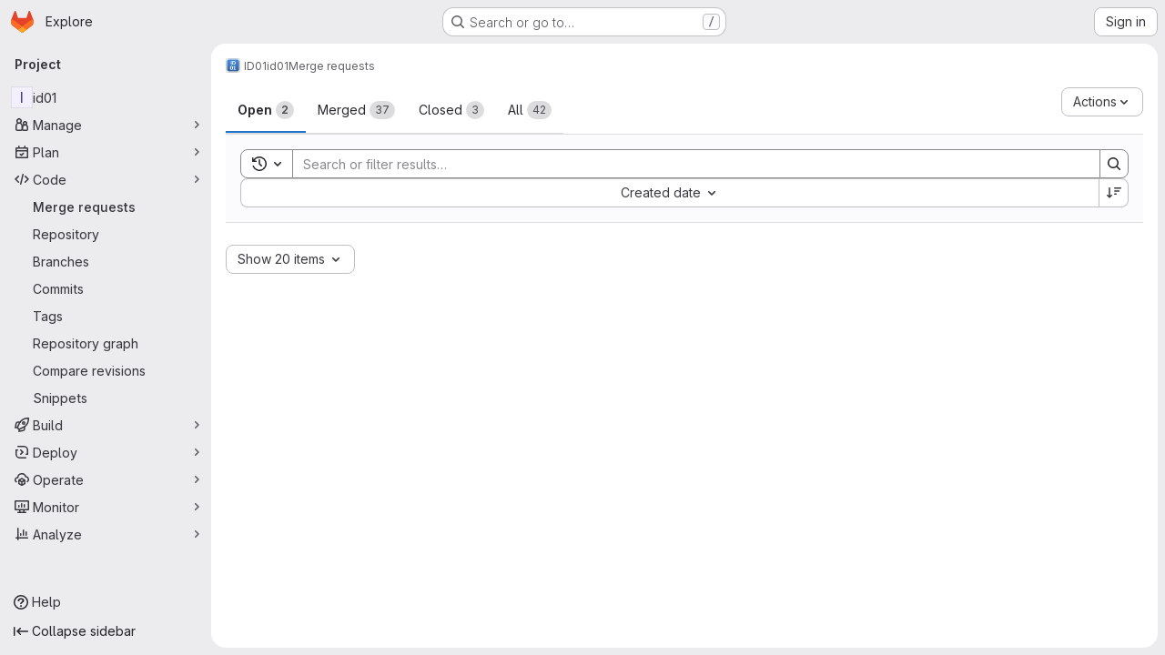

--- FILE ---
content_type: text/javascript; charset=utf-8
request_url: https://gitlab.esrf.fr/assets/webpack/pages.projects.merge_requests.index.cb281402.chunk.js
body_size: 48157
content:
(this.webpackJsonp=this.webpackJsonp||[]).push([["pages.projects.merge_requests.index","814f5a10","a9b73706","commons-pages.dashboard.issues-pages.groups.merge_requests-pages.projects.pipelines.index"],{"+Vaw":function(e,t,n){"use strict";n.d(t,"a",(function(){return s})),n.d(t,"b",(function(){return l}));var a=n("zNqO"),i=n("EXdk"),r=n("Cn4y");const s={stacked:Object(r.b)(i.i,!1)},l=Object(a.c)({props:s,computed:{isStacked(){const{stacked:e}=this;return""===e||e},isStackedAlways(){return!0===this.isStacked},stackedTableClasses(){const{isStackedAlways:e}=this;return{"b-table-stacked":e,["b-table-stacked-"+this.stacked]:!e&&this.isStacked}}}})},"1I5c":function(e,t,n){"use strict";var a=n("7e18"),i=n("hvGG"),r=n("d85j"),s=n("NnjE"),l=n("4qOP"),o={name:"GlSearchBoxByType",components:{GlClearIconButton:a.a,GlIcon:r.a,GlFormInput:i.a,GlLoadingIcon:s.a},inheritAttrs:!1,model:{prop:"value",event:"input"},props:{value:{type:String,required:!1,default:""},borderless:{type:Boolean,required:!1,default:!1},clearButtonTitle:{type:String,required:!1,default:function(){return Object(l.b)("GlSearchBoxByType.clearButtonTitle","Clear")}},disabled:{type:Boolean,required:!1,default:!1},isLoading:{type:Boolean,required:!1,default:!1},tooltipContainer:{required:!1,default:!1,validator:function(e){return!1===e||"string"==typeof e||e instanceof HTMLElement}}},computed:{inputAttributes(){const e={type:"search",placeholder:Object(l.b)("GlSearchBoxByType.input.placeholder","Search"),...this.$attrs};return e["aria-label"]||(e["aria-label"]=e.placeholder),e},hasValue(){return Boolean(this.value.length)},inputListeners(){return{...this.$listeners,input:this.onInput,focusin:this.onFocusin,focusout:this.onFocusout}},showClearButton(){return this.hasValue&&!this.disabled}},methods:{isInputOrClearButton(e){var t,n;return e===(null===(t=this.$refs.input)||void 0===t?void 0:t.$el)||e===(null===(n=this.$refs.clearButton)||void 0===n?void 0:n.$el)},clearInput(){this.onInput(""),this.focusInput()},focusInput(){this.$refs.input.$el.focus()},onInput(e){this.$emit("input",e)},onFocusout(e){const{relatedTarget:t}=e;this.isInputOrClearButton(t)||this.$emit("focusout",e)},onFocusin(e){const{relatedTarget:t}=e;this.isInputOrClearButton(t)||this.$emit("focusin",e)}}},d=n("tBpV"),u=Object(d.a)(o,(function(){var e=this,t=e._self._c;return t("div",{staticClass:"gl-search-box-by-type"},[t("gl-icon",{staticClass:"gl-search-box-by-type-search-icon",attrs:{name:"search",variant:"subtle"}}),e._v(" "),t("gl-form-input",e._g(e._b({ref:"input",class:{"gl-search-box-by-type-input":!e.borderless,"gl-search-box-by-type-input-borderless":e.borderless},attrs:{value:e.value,disabled:e.disabled}},"gl-form-input",e.inputAttributes,!1),e.inputListeners)),e._v(" "),e.isLoading||e.showClearButton?t("div",{staticClass:"gl-search-box-by-type-right-icons"},[e.isLoading?t("gl-loading-icon",{staticClass:"gl-search-box-by-type-loading-icon"}):e._e(),e._v(" "),e.showClearButton?t("gl-clear-icon-button",{ref:"clearButton",staticClass:"gl-search-box-by-type-clear gl-clear-icon-button",attrs:{title:e.clearButtonTitle,"tooltip-container":e.tooltipContainer},on:{click:function(t){return t.stopPropagation(),e.clearInput.apply(null,arguments)},focusin:e.onFocusin,focusout:e.onFocusout}}):e._e()],1):e._e()],1)}),[],!1,null,null,null);t.a=u.exports},262:function(e,t,n){n("HVBj"),n("gjpc"),e.exports=n("kFdu")},"3Mad":function(e,t,n){"use strict";n.d(t,"a",(function(){return c})),n.d(t,"b",(function(){return m}));n("UezY"),n("z6RN"),n("hG7+"),n("v2fZ");var a=n("zNqO"),i=n("EXdk"),r=n("MHCW"),s=n("dJQL"),l=n("Cn4y"),o=n("fCkf"),d=n("Z48/"),u=n("nbER");const c={bordered:Object(l.b)(i.g,!1),borderless:Object(l.b)(i.g,!1),captionTop:Object(l.b)(i.g,!1),dark:Object(l.b)(i.g,!1),fixed:Object(l.b)(i.g,!1),hover:Object(l.b)(i.g,!1),noBorderCollapse:Object(l.b)(i.g,!1),outlined:Object(l.b)(i.g,!1),responsive:Object(l.b)(i.i,!1),small:Object(l.b)(i.g,!1),stickyHeader:Object(l.b)(i.i,!1),striped:Object(l.b)(i.g,!1),tableClass:Object(l.b)(i.e),tableVariant:Object(l.b)(i.r)},m=Object(a.c)({mixins:[u.a],provide(){var e=this;return{getBvTable:function(){return e}}},inheritAttrs:!1,props:c,computed:{isTableSimple:()=>!1,isResponsive(){const{responsive:e}=this;return""===e||e},isStickyHeader(){let{stickyHeader:e}=this;return e=""===e||e,!this.isStacked&&e},wrapperClasses(){const{isResponsive:e}=this;return[this.isStickyHeader?"b-table-sticky-header":"",!0===e?"table-responsive":e?"table-responsive table-responsive-"+this.responsive:""].filter(r.a)},wrapperStyles(){const{isStickyHeader:e}=this;return e&&!Object(s.b)(e)?{maxHeight:e}:{}},tableClasses(){let{hover:e,tableVariant:t,selectableTableClasses:n,stackedTableClasses:a,tableClass:i,computedBusy:r}=Object(o.a)(this);return e=this.isTableSimple?e:e&&this.computedItems.length>0&&!r,[i,{"table-striped":this.striped,"table-hover":e,"table-dark":this.dark,"table-bordered":this.bordered,"table-borderless":this.borderless,"table-sm":this.small,"gl-border":this.outlined,"b-table-fixed":this.fixed,"b-table-caption-top":this.captionTop,"b-table-no-border-collapse":this.noBorderCollapse},t?`${this.dark?"bg":"table"}-${t}`:"",a,n]},tableAttrs(){const{computedItems:e,filteredItems:t,computedFields:n,selectableTableAttrs:a,computedBusy:i}=Object(o.a)(this),r=this.isTableSimple?{}:{"aria-busy":Object(d.e)(i),"aria-colcount":Object(d.e)(n.length),"aria-describedby":this.bvAttrs["aria-describedby"]||this.$refs.caption?this.captionId:null};return{"aria-rowcount":e&&t&&t.length>e.length?Object(d.e)(t.length):null,...this.bvAttrs,id:this.safeId(),role:this.bvAttrs.role||"table",...r,...a}}},render(e){const{wrapperClasses:t,renderCaption:n,renderColgroup:a,renderThead:i,renderTbody:s,renderTfoot:l}=Object(o.a)(this),d=[];this.isTableSimple?d.push(this.normalizeSlot()):(d.push(n?n():null),d.push(a?a():null),d.push(i?i():null),d.push(s?s():null),d.push(l?l():null));const u=e("table",{staticClass:"table b-table",class:this.tableClasses,attrs:this.tableAttrs,key:"b-table"},d.filter(r.a));return t.length>0?e("div",{class:t,style:this.wrapperStyles,key:"wrap"},[u]):u}})},"7e18":function(e,t,n){"use strict";var a=n("zIFf"),i=n("CbCZ"),r=n("4qOP"),s={name:"ClearIconButton",components:{GlButton:i.a},directives:{GlTooltip:a.a},props:{title:{type:String,required:!1,default:function(){return Object(r.b)("ClearIconButton.title","Clear")}},tooltipContainer:{required:!1,default:!1,validator:function(e){return!1===e||"string"==typeof e||e instanceof HTMLElement}}}},l=n("tBpV"),o=Object(l.a)(s,(function(){return(0,this._self._c)("gl-button",this._g({directives:[{name:"gl-tooltip",rawName:"v-gl-tooltip.hover",value:{container:this.tooltipContainer},expression:"{ container: tooltipContainer }",modifiers:{hover:!0}}],staticClass:"gl-clear-icon-button",attrs:{variant:"default",category:"tertiary",size:"small",name:"clear",icon:"clear",title:this.title,"aria-label":this.title}},this.$listeners))}),[],!1,null,null,null);t.a=o.exports},"93nq":function(e,t,n){"use strict";n("Tznw"),n("IYH6"),n("6yen"),n("OeRx"),n("l/dT"),n("RqS2"),n("Zy7a"),n("cjZU"),n("OAhk"),n("X42P"),n("mHhP"),n("fn0I"),n("UB/6"),n("imhG"),n("B++/"),n("z6RN"),n("47t/"),n("UezY"),n("hG7+"),n("3UXl"),n("iyoE"),n("v2fZ"),n("aFm2"),n("R9qC"),n("ZzK0"),n("BzOf");var a=n("3CjL"),i=n.n(a),r=n("o4PY"),s=n.n(r),l=n("mpVB"),o=n("RK7s"),d=n("q3oM"),u=n("CbCZ"),c=n("NnjE"),m=n("gFTu"),p=n("1I5c"),h=n("b1NL"),v=n("4qOP"),b=n("d85j"),f={name:"GlListboxItem",components:{GlIcon:b.a},props:{isSelected:{type:Boolean,default:!1,required:!1},isFocused:{type:Boolean,default:!1,required:!1},isCheckCentered:{type:Boolean,required:!1,default:!1},isHighlighted:{type:Boolean,default:!1,required:!1}},computed:{checkedClasses(){return this.isCheckCentered?"":"gl-mt-3 gl-self-start"}},methods:{toggleSelection(){this.$emit("select",!this.isSelected)},onKeydown(e){const{code:t}=e;t!==o.d&&t!==o.n||(Object(l.k)(e),this.toggleSelection())}}},g=n("tBpV"),k=Object(g.a)(f,(function(){var e=this,t=e._self._c;return t("li",{class:["gl-new-dropdown-item",{"gl-new-dropdown-item-highlighted":e.isHighlighted}],attrs:{role:"option",tabindex:e.isFocused?0:-1,"aria-selected":e.isSelected},on:{click:e.toggleSelection,keydown:e.onKeydown}},[t("span",{staticClass:"gl-new-dropdown-item-content"},[t("gl-icon",{class:["gl-new-dropdown-item-check-icon",{"gl-invisible":!e.isSelected},e.checkedClasses],attrs:{name:"mobile-issue-close","data-testid":"dropdown-item-checkbox"}}),e._v(" "),t("span",{staticClass:"gl-new-dropdown-item-text-wrapper"},[e._t("default")],2)],1)])}),[],!1,null,null,null).exports,y={name:"GlListboxSearchInput",components:{GlClearIconButton:n("7e18").a,GlIcon:b.a},inheritAttrs:!1,model:{prop:"value",event:"input"},props:{value:{type:String,required:!1,default:""},placeholder:{type:String,required:!1,default:"Search"}},computed:{hasValue(){return Boolean(this.value.length)},inputListeners(){var e=this;return{...this.$listeners,input:function(t){e.$emit("input",t.target.value)}}}},methods:{clearInput(){this.$emit("input",""),this.focusInput()},focusInput(){this.$refs.input.focus()}}},N=Object(g.a)(y,(function(){var e=this,t=e._self._c;return t("div",{staticClass:"gl-listbox-search"},[t("gl-icon",{staticClass:"gl-listbox-search-icon",attrs:{name:"search-sm",size:12}}),e._v(" "),t("input",e._g(e._b({ref:"input",staticClass:"gl-listbox-search-input",attrs:{type:"search","aria-label":e.placeholder,placeholder:e.placeholder},domProps:{value:e.value}},"input",e.$attrs,!1),e.inputListeners)),e._v(" "),e.hasValue?t("gl-clear-icon-button",{staticClass:"gl-listbox-search-clear-button",on:{click:function(t){return t.stopPropagation(),e.clearInput.apply(null,arguments)}}}):e._e()],1)}),[],!1,null,null,null).exports,S={name:"GlListboxGroup",props:{name:{type:String,required:!0},textSrOnly:{type:Boolean,required:!1,default:!1}},created(){this.nameId=s()("gl-listbox-group-")}},w=Object(g.a)(S,(function(){var e=this,t=e._self._c;return t("ul",{staticClass:"gl-mb-0 gl-pl-0",attrs:{role:"group","aria-labelledby":e.nameId}},[t("li",{staticClass:"gl-pb-2 gl-pl-4 gl-pt-3 gl-text-sm gl-font-bold gl-text-strong",class:{"gl-sr-only":e.textSrOnly},attrs:{id:e.nameId,role:"presentation"}},[e._t("group-label",(function(){return[e._v(e._s(e.name))]}))],2),e._v(" "),e._t("default")],2)}),[],!1,null,null,null).exports,T=n("Mb0h");const C=Symbol("null-key"),$=["gl-border-t-1","gl-border-t-solid","gl-border-t-dropdown-divider","gl-pt-1","gl-mt-2"];var j={name:"GlCollapsibleListbox",HEADER_ITEMS_BORDER_CLASSES:["gl-border-b-1","gl-border-b-solid","gl-border-b-dropdown-divider"],events:{GL_DROPDOWN_SHOWN:o.i,GL_DROPDOWN_HIDDEN:o.h},components:{GlBaseDropdown:h.a,GlListboxItem:k,GlListboxGroup:w,GlButton:u.a,GlSearchBoxByType:p.a,GlListboxSearchInput:N,GlLoadingIcon:c.a,GlIntersectionObserver:m.a},model:{prop:"selected",event:"select"},props:{items:{type:Array,required:!1,default:function(){return[]},validator:T.c},selected:{type:[Array,String,Number,null],required:!1,default:function(){return[]}},multiple:{type:Boolean,required:!1,default:!1},toggleText:{type:String,required:!1,default:""},textSrOnly:{type:Boolean,required:!1,default:!1},headerText:{type:String,required:!1,default:""},category:{type:String,required:!1,default:d.p.primary,validator:function(e){return e in d.p}},variant:{type:String,required:!1,default:d.z.default,validator:function(e){return e in d.z}},size:{type:String,required:!1,default:"medium",validator:function(e){return e in d.q}},icon:{type:String,required:!1,default:""},disabled:{type:Boolean,required:!1,default:!1},loading:{type:Boolean,required:!1,default:!1},toggleClass:{type:[String,Array,Object],required:!1,default:null},noCaret:{type:Boolean,required:!1,default:!1},placement:{type:String,required:!1,default:"bottom-start",validator:function(e){return Object.keys(d.y).includes(e)}},isCheckCentered:{type:Boolean,required:!1,default:!1},toggleId:{type:String,required:!1,default:null},toggleAriaLabelledBy:{type:String,required:!1,default:null},listAriaLabelledBy:{type:String,required:!1,default:null},searchable:{type:Boolean,required:!1,default:!1},searching:{type:Boolean,required:!1,default:!1},infiniteScroll:{type:Boolean,required:!1,default:!1},totalItems:{type:Number,required:!1,default:null},infiniteScrollLoading:{type:Boolean,required:!1,default:!1},noResultsText:{type:String,required:!1,default:"No results found"},searchPlaceholder:{type:String,required:!1,default:"Search"},resetButtonLabel:{type:String,required:!1,default:""},showSelectAllButtonLabel:{type:String,required:!1,default:""},block:{type:Boolean,required:!1,default:!1},dropdownOffset:{type:[Number,Object],required:!1,default:void 0},fluidWidth:{type:Boolean,required:!1,default:!1},positioningStrategy:{type:String,required:!1,default:o.l,validator:function(e){return[o.l,o.m].includes(e)}},startOpened:{type:Boolean,required:!1,default:!1},srOnlyResultsLabel:{type:Function,required:!1,default:Object(v.c)("GlCollapsibleListbox.srOnlyResultsLabel","%d result","%d results")}},data:()=>({selectedValues:[],listboxId:s()("listbox-"),searchInputId:s()("listbox-search-input-"),nextFocusedItemIndex:null,searchStr:"",topBoundaryVisible:!0,bottomBoundaryVisible:!0,activeItemId:null,itemIds:new Map}),computed:{ariaLabelledByID(){return this.searchable?this.searchInputId:this.listAriaLabelledBy||this.headerId||this.toggleIdComputed},toggleIdComputed(){return this.toggleId||s()("dropdown-toggle-btn-")},listboxTag(){return!this.hasItems||Object(T.b)(this.items[0])?"ul":"div"},listboxClasses(){return{"top-scrim-visible":!this.topBoundaryVisible,"bottom-scrim-visible":!this.bottomBoundaryVisible,[o.f]:!0}},itemTag(){return"ul"===this.listboxTag?"li":"div"},flattenedOptions(){return Object(T.a)(this.items)},searchHasOptions(){return this.flattenedOptions.length>0&&this.searchStr},hasItems(){return this.items.length>0},listboxToggleText(){var e,t=this;return this.toggleText?this.toggleText:!this.multiple&&this.selectedValues.length?null===(e=this.flattenedOptions.find((function({value:e}){return e===t.selectedValues[0]})))||void 0===e?void 0:e.text:""},selectedIndices(){var e=this;return this.selectedValues.map((function(t){return e.flattenedOptions.findIndex((function({value:e}){return e===t}))})).filter((function(e){return-1!==e})).sort()},showList(){return this.flattenedOptions.length&&!this.searching},showNoResultsText(){return!this.flattenedOptions.length&&!this.searching},announceSRSearchResults(){return this.searchable&&!this.showNoResultsText},headerId(){return this.headerText&&s()("listbox-header-")},showResetButton(){return!!this.resetButtonLabel&&(!!this.hasItems&&(!(!this.selected||0===this.selected.length)&&!this.showSelectAllButton))},showSelectAllButton(){return!!this.showSelectAllButtonLabel&&(!!this.multiple&&(!!this.hasItems&&this.selected.length!==this.flattenedOptions.length))},showIntersectionObserver(){return this.infiniteScroll&&!this.infiniteScrollLoading&&!this.loading&&!this.searching},isBusy(){return this.infiniteScrollLoading||this.loading||this.searching},hasCustomToggle(){return Boolean(this.$scopedSlots.toggle)},hasSelection(){return Boolean(this.selectedValues.length)},toggleButtonClasses(){const e=[this.toggleClass];return this.hasSelection||e.push("!gl-text-subtle"),e},hasHeader(){return this.headerText||this.searchable},hasFooter(){return Boolean(this.$scopedSlots.footer)},loadingAnnouncementText(){return this.infiniteScrollLoading?Object(v.b)("GlCollapsibleListbox.loadingAnnouncementText.loadingMoreItems","Loading more items"):this.searching?Object(v.b)("GlCollapsibleListbox.loadingAnnouncementText.searching","Searching"):this.loading?Object(v.b)("GlCollapsibleListbox.loadingAnnouncementText.loadingItems","Loading items"):""}},watch:{selected:{immediate:!0,handler(e){Array.isArray(e)?this.selectedValues=[...e]:this.selectedValues=[e]}},items:{handler(){var e=this;this.$nextTick((function(){e.observeScroll(),e.searchHasOptions?e.nextFocusedItemIndex=0:e.nextFocusedItemIndex=null}))}}},mounted(){this.startOpened&&this.open(),this.observeScroll()},beforeDestroy(){var e;null===(e=this.scrollObserver)||void 0===e||e.disconnect()},methods:{open(){this.$refs.baseDropdown.open()},close(){this.$refs.baseDropdown.close()},groupClasses:e=>0===e?null:$,onShow(){var e;if(this.searchable){if(this.focusSearchInput(),this.searchHasOptions){this.nextFocusedItemIndex=0;const e=this.flattenedOptions[0];this.activeItemId=this.generateItemId(e)}}else this.focusItem(null!==(e=this.selectedIndices[0])&&void 0!==e?e:0,this.getFocusableListItemElements());this.$emit(o.i)},onHide(){this.$emit(o.h),this.nextFocusedItemIndex=null},getNextIndex:(e,t,n)=>t===o.b?e>0?e-1:n-1:e<n-1?e+1:0,handleListNavigation(e,t){var n;const a=null!==(n=this.nextFocusedItemIndex)&&void 0!==n?n:-1,i=this.getNextIndex(a,e,t.length);this.focusItem(i,t,this.searchable)},onKeydown(e){const{code:t,target:n}=e,a=this.getFocusableListItemElements();if(a.length<1)return;const i=n.matches(".gl-listbox-search-input");let r=!0;switch(t){case o.j:!this.searchable&&i||this.focusItem(0,a,this.searchable);break;case o.c:!this.searchable&&i||this.focusItem(a.length-1,a,this.searchable);break;case o.b:if(i&&!this.searchable)return;this.handleListNavigation(o.b,a);break;case o.a:i&&!this.searchable?this.focusItem(0,a):this.handleListNavigation(o.a,a);break;case o.d:if(i){if(a.length>0&&null!==this.nextFocusedItemIndex){const e=this.flattenedOptions[this.nextFocusedItemIndex];this.onSelect(e,!this.isSelected(e))}}else r=!1;break;default:r=!1}r&&Object(l.k)(e)},getFocusableListItemElements(){var e;const t=null===(e=this.$refs.list)||void 0===e?void 0:e.querySelectorAll('[role="option"]');return Array.from(t||[])},focusNextItem(e,t,n){const{target:a}=e,r=t.indexOf(a),s=i()(r+n,0,t.length-1);this.focusItem(s,t)},focusItem(e,t,n=!1){var a=this;this.nextFocusedItemIndex=e;const i=this.flattenedOptions[e];var r;(this.activeItemId=i?this.generateItemId(i):null,n)||(null===(r=t[e])||void 0===r||r.focus());this.$nextTick((function(){a.scrollActiveItemIntoView()}))},focusSearchInput(){this.$refs.searchBox.focusInput()},onSelect(e,t){this.multiple?this.onMultiSelect(e.value,t):this.onSingleSelect(e.value,t)},isHighlighted(e){return this.nextFocusedItemIndex===this.flattenedOptions.indexOf(e)},isSelected(e){return this.selectedValues.some((function(t){return t===e.value}))},isFocused(e){return this.nextFocusedItemIndex===this.flattenedOptions.indexOf(e)},onSingleSelect(e,t){t&&this.$emit("select",e),this.closeAndFocus()},onMultiSelect(e,t){t?this.$emit("select",[...this.selectedValues,e]):this.$emit("select",this.selectedValues.filter((function(t){return t!==e})))},search(e){this.$emit("search",e)},onResetButtonClicked(){this.$emit("reset")},onSelectAllButtonClicked(){this.$emit("select-all")},closeAndFocus(){this.$refs.baseDropdown.closeAndFocus()},onIntersectionObserverAppear(){this.$emit("bottom-reached")},listboxItemKey:e=>null===e.value?C:e.value,listboxItemMoreItemsAriaAttributes(e){return null===this.totalItems?{}:{"aria-setsize":this.totalItems,"aria-posinset":e+1}},observeScroll(){var e,t=this;const n={rootMargin:"8px",root:this.$refs.list,threshold:1};null===(e=this.scrollObserver)||void 0===e||e.disconnect();const a=new IntersectionObserver((function(e){e.forEach((function(e){var n;t[null===(n=e.target)||void 0===n?void 0:n.$__visibilityProp]=e.isIntersecting}))}),n),i=this.$refs["top-boundary"],r=this.$refs["bottom-boundary"];i&&(i.$__visibilityProp="topBoundaryVisible",a.observe(i)),r&&(r.$__visibilityProp="bottomBoundaryVisible",a.observe(r)),this.scrollObserver=a},isOption:T.b,generateItemId(e){const t=null===e.value?C:e.value;return this.itemIds.has(t)||this.itemIds.set(t,s()("listbox-item-")),this.itemIds.get(t)},scrollActiveItemIntoView(){const e=this.$refs.list;if(!this.activeItemId||!this.searchable||!e)return;const t=document.getElementById(this.activeItemId);if(!t)return;const n=e.getBoundingClientRect(),a=t.getBoundingClientRect(),i=t.offsetTop;a.top<n.top?e.scrollTo({top:i-30,behavior:"smooth"}):a.bottom>n.bottom&&e.scrollTo({top:i-n.height+t.offsetHeight+30,behavior:"smooth"})}}},x=Object(g.a)(j,(function(){var e=this,t=e._self._c;return t("gl-base-dropdown",{ref:"baseDropdown",attrs:{"aria-haspopup":"listbox","aria-labelledby":e.toggleAriaLabelledBy,block:e.block,"toggle-id":e.toggleIdComputed,"toggle-text":e.listboxToggleText,"toggle-class":e.toggleButtonClasses,"text-sr-only":e.textSrOnly,category:e.category,variant:e.variant,size:e.size,icon:e.icon,disabled:e.disabled,loading:e.loading,"no-caret":e.noCaret,placement:e.placement,offset:e.dropdownOffset,"fluid-width":e.fluidWidth,"positioning-strategy":e.positioningStrategy},on:e._d({},[e.$options.events.GL_DROPDOWN_SHOWN,e.onShow,e.$options.events.GL_DROPDOWN_HIDDEN,e.onHide]),scopedSlots:e._u([e.hasCustomToggle?{key:"toggle",fn:function(){return[e._t("toggle")]},proxy:!0}:null,{key:"default",fn:function({visible:n}){return[e.headerText?t("div",{staticClass:"gl-flex gl-min-h-8 gl-items-center !gl-p-4",class:e.$options.HEADER_ITEMS_BORDER_CLASSES},[t("div",{staticClass:"gl-grow gl-pr-2 gl-text-sm gl-font-bold gl-text-strong",attrs:{id:e.headerId,"data-testid":"listbox-header-text"}},[e._v("\n        "+e._s(e.headerText)+"\n      ")]),e._v(" "),e.showResetButton?t("gl-button",{staticClass:"!gl-m-0 !gl-w-auto gl-max-w-1/2 gl-flex-shrink-0 gl-text-ellipsis !gl-px-2 !gl-text-sm focus:!gl-focus-inset",attrs:{category:"tertiary",size:"small","data-testid":"listbox-reset-button"},on:{click:e.onResetButtonClicked}},[e._v("\n        "+e._s(e.resetButtonLabel)+"\n      ")]):e._e(),e._v(" "),e.showSelectAllButton?t("gl-button",{staticClass:"!gl-m-0 !gl-w-auto gl-max-w-1/2 gl-flex-shrink-0 gl-text-ellipsis !gl-px-2 !gl-text-sm focus:!gl-focus-inset",attrs:{category:"tertiary",size:"small","data-testid":"listbox-select-all-button"},on:{click:e.onSelectAllButtonClicked}},[e._v("\n        "+e._s(e.showSelectAllButtonLabel)+"\n      ")]):e._e()],1):e._e(),e._v(" "),e.searchable?t("div",{class:e.$options.HEADER_ITEMS_BORDER_CLASSES},[t("gl-listbox-search-input",{ref:"searchBox",class:{"gl-listbox-topmost":!e.headerText},attrs:{id:e.searchInputId,"data-testid":"listbox-search-input",role:"combobox","aria-expanded":String(n),"aria-controls":e.listboxId,"aria-activedescendant":e.activeItemId,"aria-haspopup":"listbox",placeholder:e.searchPlaceholder},on:{input:e.search,keydown:[function(t){if(!t.type.indexOf("key")&&e._k(t.keyCode,"enter",13,t.key,"Enter"))return null;t.preventDefault()},e.onKeydown]},model:{value:e.searchStr,callback:function(t){e.searchStr=t},expression:"searchStr"}}),e._v(" "),e.searching?t("gl-loading-icon",{staticClass:"gl-my-3",attrs:{"data-testid":"listbox-search-loader",size:"md"}}):e._e()],1):e._e(),e._v(" "),e.showList?t(e.listboxTag,{ref:"list",tag:"component",staticClass:"gl-new-dropdown-contents gl-new-dropdown-contents-with-scrim-overlay",class:e.listboxClasses,attrs:{id:e.listboxId,"aria-busy":e.isBusy,"aria-labelledby":e.ariaLabelledByID,"aria-multiselectable":e.multiple?"true":void 0,role:"listbox",tabindex:"0"},on:{keydown:e.onKeydown}},[t(e.itemTag,{tag:"component",staticClass:"top-scrim-wrapper",attrs:{"aria-hidden":"true","data-testid":"top-scrim"}},[t("div",{staticClass:"top-scrim",class:{"top-scrim-light":!e.hasHeader,"top-scrim-dark":e.hasHeader}})]),e._v(" "),t(e.itemTag,{ref:"top-boundary",tag:"component",attrs:{"aria-hidden":"true"}}),e._v(" "),e._l(e.items,(function(n,a){return[e.isOption(n)?[t("gl-listbox-item",e._b({key:e.listboxItemKey(n),attrs:{id:e.generateItemId(n),"data-testid":"listbox-item-"+n.value,"is-highlighted":e.isHighlighted(n),"is-selected":e.isSelected(n),"is-focused":e.isFocused(n),"is-check-centered":e.isCheckCentered},on:{select:function(t){return e.onSelect(n,t)}}},"gl-listbox-item",e.listboxItemMoreItemsAriaAttributes(a),!1),[e._t("list-item",(function(){return[e._v("\n              "+e._s(n.text)+"\n            ")]}),{item:n})],2)]:[t("gl-listbox-group",{key:n.text,class:e.groupClasses(a),attrs:{name:n.text,"text-sr-only":n.textSrOnly},scopedSlots:e._u([e.$scopedSlots["group-label"]?{key:"group-label",fn:function(){return[e._t("group-label",null,{group:n})]},proxy:!0}:null],null,!0)},[e._v(" "),e._l(n.options,(function(n){return t("gl-listbox-item",{key:e.listboxItemKey(n),attrs:{id:e.generateItemId(n),"data-testid":"listbox-item-"+n.value,"is-highlighted":e.isHighlighted(n),"is-selected":e.isSelected(n),"is-focused":e.isFocused(n),"is-check-centered":e.isCheckCentered},on:{select:function(t){return e.onSelect(n,t)}}},[e._t("list-item",(function(){return[e._v("\n                "+e._s(n.text)+"\n              ")]}),{item:n})],2)}))],2)]]})),e._v(" "),e.infiniteScrollLoading?t(e.itemTag,{tag:"component"},[t("gl-loading-icon",{staticClass:"gl-my-3",attrs:{"data-testid":"listbox-infinite-scroll-loader",size:"md"}})],1):e._e(),e._v(" "),e.showIntersectionObserver?t("gl-intersection-observer",{on:{appear:e.onIntersectionObserverAppear}}):e._e(),e._v(" "),t(e.itemTag,{ref:"bottom-boundary",tag:"component",attrs:{"aria-hidden":"true"}}),e._v(" "),t(e.itemTag,{tag:"component",staticClass:"bottom-scrim-wrapper",attrs:{"aria-hidden":"true","data-testid":"bottom-scrim"}},[t("div",{staticClass:"bottom-scrim",class:{"!gl-rounded-none":e.hasFooter}})])],2):e._e(),e._v(" "),e.announceSRSearchResults?t("span",{staticClass:"gl-sr-only",attrs:{"data-testid":"listbox-number-of-results","aria-live":"assertive"}},[e._t("search-summary-sr-only",(function(){return[e._v("\n        "+e._s(e.srOnlyResultsLabel(e.flattenedOptions.length))+"\n      ")]}))],2):e._e(),e._v(" "),e.isBusy?t("span",{staticClass:"gl-sr-only",attrs:{"aria-live":"polite","data-testid":"listbox-loading-announcement"}},[e._v("\n      "+e._s(e.loadingAnnouncementText)+"\n    ")]):e.showNoResultsText?t("div",{staticClass:"gl-py-3 gl-pl-7 gl-pr-5 gl-text-base gl-text-subtle",attrs:{"aria-live":"assertive","data-testid":"listbox-no-results-text"}},[e._v("\n      "+e._s(e.noResultsText)+"\n    ")]):e._e(),e._v(" "),e._t("footer")]}}],null,!0)})}),[],!1,null,null,null);t.a=x.exports},CzXh:function(e,t,n){"use strict";n.r(t),n.d(t,"initBulkUpdateSidebar",(function(){return qe})),n.d(t,"mountMergeRequestListsApp",(function(){return Pe}));var a=n("ewH8"),i=n("GiFX"),r=n("lRsd"),s=n("NmEs"),l=n("w8i/"),o=n("Q33P"),d=n.n(o),u=(n("UezY"),n("z6RN"),n("hG7+"),n("3UXl"),n("iyoE"),n("eJ0a"),n("v2fZ"),n("CbCZ")),c=n("Jx7q"),m=n("d85j"),p=n("zIFf"),h=n("35gi"),v=n("JEZN"),b=n("/lV4"),f=n("qPgm"),g=n("7F3p"),k=n("AxUD"),y=n("5v28"),N=n("SNRI"),S=n("qjHl"),w=n("3twG"),T=n("QwBj"),C=n("4wgn"),$=n("FxFN"),j=n("jcQM"),x=n("lTe/"),O=n("LxhL"),V=n("W4cT"),I=n("/9qn"),B=n("bXWw"),R=n("iM2x"),A=n("VbDx"),_=n.n(A),q=n("7xOh"),P=Object(q.a)(),E=n("UqQf"),D=n.n(E),F=(n("Tznw"),n("IYH6"),n("6yen"),n("OeRx"),n("l/dT"),n("RqS2"),n("Zy7a"),n("cjZU"),n("OAhk"),n("X42P"),n("mHhP"),n("fn0I"),n("UB/6"),n("imhG"),n("PxiM")),L=n.n(F),U=n("2ibD"),M=n("/Qvg");class z{constructor(){this.cache=new Map,this.mutators=new Map,this.formatters=new Map,this.searchProperties=new Map}setUpCache({url:e,property:t,mutator:n,formatter:a}){this.mutators.set(e,n),this.formatters.set(e,a),this.searchProperties.set(e,t)}async fetch({url:e,searchProperty:t,search:n,mutator:a,formatter:i}){return this.setUpCache({url:e,property:t,mutator:a,formatter:i}),this.cache.has(e)||await this.updateLocalCache(e),this.retrieveFromLocalCache(e,n)}async updateLocalCache(e){var t=this;const n=this.mutators.get(e);return U.a.get(e).then((function({data:a}){let i=a;n&&(i=n(i)),t.cache.set(e,i)}))}retrieveFromLocalCache(e,t){const n=this.searchProperties.get(e),a=this.formatters.get(e);let i=t?L.a.filter(this.cache.get(e),t,{key:n}):this.cache.get(e).slice(0,M.a);return a&&(i=a(i)),i}}const W={closed:Object(b.a)("Closed"),merged:Object(b.a)("Merged"),yes:Object(b.a)("Yes"),no:Object(b.a)("No"),errorFetchingBranches:Object(b.a)("Failed to load branches. Please try again."),errorFetchingCounts:Object(b.a)("An error occurred while getting merge request counts"),errorFetchingMergeRequests:Object(b.a)("An error occurred while loading merge requests"),upvotes:Object(b.a)("Upvotes"),downvots:Object(b.a)("Downvotes"),newMergeRequest:Object(b.a)("New merge request")};var G={name:"MergeRequestReviewers",components:{UserAvatarLink:n("ZHzM").a},directives:{GlTooltip:p.a},props:{reviewers:{type:Array,required:!0},iconSize:{type:Number,required:!1,default:24},imgCssClasses:{type:String,required:!1,default:""},maxVisible:{type:Number,required:!1,default:3}},data:()=>({maxReviewers:99}),computed:{reviewersToShow(){const e=this.reviewers.length-this.numHiddenReviewers;return this.reviewers.slice(0,e)},reviewersCounterTooltip(){return Object(b.j)(Object(b.a)("%{count} more reviewers"),{count:this.numHiddenReviewers})},numHiddenReviewers(){return this.reviewers.length>this.maxVisible?this.reviewers.length-this.maxVisible+1:0},reviewerCounterLabel(){return this.numHiddenReviewers>this.maxReviewers?this.maxReviewers+"+":"+"+this.numHiddenReviewers}},methods:{avatarUrlTitle:e=>Object(b.j)(Object(b.a)("Review requested from %{reviewerName}"),{reviewerName:e.name})}},H=n("tBpV"),Q=Object(H.a)(G,(function(){var e=this,t=e._self._c;return t("div",[e._l(e.reviewersToShow,(function(n){return t("user-avatar-link",{key:n.id,staticClass:"author-link",attrs:{"link-href":n.webPath,"img-alt":e.avatarUrlTitle(n),"img-css-classes":e.imgCssClasses,"img-css-wrapper-classes":"gl-inline-flex","img-src":n.avatarUrl,"img-size":e.iconSize,"tooltip-placement":"bottom"}},[t("span",{attrs:{"data-testid":"js-reviewer-tooltip"}},[t("span",{staticClass:"gl-block gl-font-bold"},[e._v(e._s(e.s__("Label|Reviewer")))]),e._v(" "+e._s(n.name)+"\n      "),n.username?t("span",[e._v("@"+e._s(n.username))]):e._e()])])})),e._v(" "),e.numHiddenReviewers>0?t("span",{directives:[{name:"gl-tooltip",rawName:"v-gl-tooltip.bottom",modifiers:{bottom:!0}}],staticClass:"avatar-counter",attrs:{title:e.reviewersCounterTooltip,"data-testid":"avatar-counter-content"}},[e._v(e._s(e.reviewerCounterLabel))]):e._e()],2)}),[],!1,null,null,null).exports,K={i18n:W,components:{GlIcon:m.a},directives:{GlTooltip:p.a},props:{mergeRequest:{type:Object,required:!0}}},J=Object(H.a)(K,(function(){var e=this,t=e._self._c;return t("ul",{staticClass:"gl-list-none gl-gap-3 gl-p-0"},[e.mergeRequest.upvotes?t("li",{attrs:{"data-testid":"issuable-upvotes"}},[t("button",{directives:[{name:"gl-tooltip",rawName:"v-gl-tooltip"}],staticClass:"!gl-cursor-default gl-border-none gl-bg-transparent gl-p-0 focus-visible:gl-focus-inset",attrs:{title:e.$options.i18n.upvotes,"aria-label":e.$options.i18n.upvotes}},[t("gl-icon",{attrs:{name:"thumb-up"}}),e._v(" "+e._s(e.mergeRequest.upvotes)+"\n    ")],1)]):e._e(),e._v(" "),e.mergeRequest.downvotes?t("li",{directives:[{name:"gl-tooltip",rawName:"v-gl-tooltip"}],attrs:{title:e.$options.i18n.downvotes,"data-testid":"issuable-downvotes"}},[t("gl-icon",{attrs:{name:"thumb-down"}}),e._v("\n    "+e._s(e.mergeRequest.downvotes)+"\n  ")],1):e._e()])}),[],!1,null,null,null).exports,X=n("2TqH"),Z=n("AxB5"),Y=n("nuJP"),ee=n("5lKJ"),te=n("Oxu3"),ne=n("dIEn"),ae={name:"CsvExportModal",actionCancel:{text:Object(b.a)("Cancel")},i18n:{exportText:Object(b.a)("The CSV export will be created in the background. Once finished, it will be sent to %{email} in an attachment.")},components:{GlModal:te.a,GlSprintf:ne.a,GlIcon:m.a},inject:{issuableType:{default:k.p},email:{default:""}},props:{exportCsvPath:{type:String,required:!0},issuableCount:{type:Number,required:!0},modalId:{type:String,required:!0}},computed:{actionPrimary(){return{text:this.exportText,attributes:{href:this.exportCsvPath,variant:"confirm","data-method":"post","data-testid":"export-issues-button","data-track-action":"click_button","data-track-label":this.dataTrackLabel}}},isIssue(){return this.issuableType===k.p},dataTrackLabel(){return this.isIssue?"export_issues_csv":"export_merge-requests_csv"},exportText(){return this.isIssue?Object(b.a)("Export issues"):Object(b.a)("Export merge requests")},issuableCountText(){return this.isIssue?Object(b.h)("1 issue selected","%d issues selected",this.issuableCount):Object(b.h)("1 merge request selected","%d merge requests selected",this.issuableCount)}}},ie=Object(H.a)(ae,(function(){var e=this,t=e._self._c;return t("gl-modal",{attrs:{"modal-id":e.modalId,"action-primary":e.actionPrimary,"action-cancel":e.$options.actionCancel,"body-class":"!gl-p-0",title:e.exportText,"data-testid":"export-issuable-modal"}},[t("div",{staticClass:"gl-items-center gl-justify-start gl-border-1 gl-border-subtle gl-p-4 gl-border-b-solid"},[t("gl-icon",{staticClass:"gl-color-green-400",attrs:{name:"check"}}),e._v(" "),t("strong",{staticClass:"gl-m-3"},[e._v(e._s(e.issuableCountText))])],1),e._v(" "),t("div",{staticClass:"modal-text gl-px-4 gl-py-5"},[t("gl-sprintf",{attrs:{message:e.$options.i18n.exportText},scopedSlots:e._u([{key:"email",fn:function(){return[t("strong",[e._v(e._s(e.email))])]},proxy:!0}])})],1)])}),[],!1,null,null,null).exports,re=n("L78D"),se=n("Qhxq"),le={name:"CsvImportModal",i18n:{maximumFileSizeText:Object(b.a)("The maximum file size allowed is %{size}."),importIssuesText:Object(b.a)("Import issues"),uploadCsvFileText:Object(b.a)("Upload CSV file"),mainText:Object(b.a)("Your issues will be imported in the background. Once finished, you'll get a confirmation email."),helpText:Object(b.a)("It must have a header row and at least two columns: the first column is the issue title and the second column is the issue description. The separator is automatically detected.")},actionPrimary:{text:Object(b.a)("Import issues")},actionCancel:{text:Object(b.a)("Cancel")},components:{GlModal:te.a,GlFormGroup:re.a},inject:{importCsvIssuesPath:{default:""},maxAttachmentSize:{default:0}},props:{modalId:{type:String,required:!0}},computed:{maxFileSizeText(){return Object(b.j)(this.$options.i18n.maximumFileSizeText,{size:this.maxAttachmentSize})}},methods:{submitForm(){this.$refs.form.submit()}},csrf:se.a},oe=Object(H.a)(le,(function(){var e=this,t=e._self._c;return t("gl-modal",{attrs:{"modal-id":e.modalId,title:e.$options.i18n.importIssuesText,"action-primary":e.$options.actionPrimary,"action-cancel":e.$options.actionCancel},on:{primary:e.submitForm}},[t("form",{ref:"form",attrs:{action:e.importCsvIssuesPath,enctype:"multipart/form-data",method:"post"}},[t("input",{attrs:{type:"hidden",name:"authenticity_token"},domProps:{value:e.$options.csrf.token}}),e._v(" "),t("p",[e._v(e._s(e.$options.i18n.mainText))]),e._v(" "),t("gl-form-group",{staticClass:"gl-truncate",attrs:{label:e.$options.i18n.uploadCsvFileText,"label-for":"file"}},[t("input",{attrs:{id:"file",type:"file",name:"file",accept:".csv,text/csv"}})]),e._v(" "),t("p",{staticClass:"gl-text-subtle"},[e._v("\n      "+e._s(e.$options.i18n.helpText)+"\n      "+e._s(e.maxFileSizeText)+"\n    ")])],1)])}),[],!1,null,null,null).exports,de={name:"CsvImportExportButtons",components:{GlDisclosureDropdownItem:Z.a,CsvExportModal:ie,CsvImportModal:oe},directives:{GlModal:ee.a},inject:{issuableType:{default:k.p},showExportButton:{default:!1},showImportButton:{default:!1},canEdit:{default:!1},projectImportJiraPath:{default:null}},props:{exportCsvPath:{type:String,required:!1,default:""},issuableCount:{type:Number,required:!1,default:void 0}},data(){return{dropdownItems:{exportAsCSV:{text:Object(b.a)("Export as CSV")},importCSV:{text:Object(b.a)("Import CSV")},importFromJIRA:{text:Object(b.a)("Import from Jira"),href:this.projectImportJiraPath}}}},computed:{exportModalId(){return this.issuableType+"-export-modal"},importModalId(){return this.issuableType+"-import-modal"}}},ue=Object(H.a)(de,(function(){var e=this,t=e._self._c;return t("ul",{staticClass:"gl-contents"},[e.showExportButton?t("gl-disclosure-dropdown-item",{directives:[{name:"gl-modal",rawName:"v-gl-modal",value:e.exportModalId,expression:"exportModalId"}],attrs:{"data-testid":"export-as-csv-button",item:e.dropdownItems.exportAsCSV}}):e._e(),e._v(" "),e.showImportButton?t("gl-disclosure-dropdown-item",{directives:[{name:"gl-modal",rawName:"v-gl-modal",value:e.importModalId,expression:"importModalId"}],attrs:{"data-testid":"import-from-csv-button",item:e.dropdownItems.importCSV}}):e._e(),e._v(" "),e.showImportButton&&e.canEdit?t("gl-disclosure-dropdown-item",{attrs:{"data-testid":"import-from-jira-link",item:e.dropdownItems.importFromJIRA}}):e._e(),e._v(" "),e.showExportButton?t("csv-export-modal",{attrs:{"modal-id":e.exportModalId,"export-csv-path":e.exportCsvPath,"issuable-count":e.issuableCount}}):e._e(),e._v(" "),e.showImportButton?t("csv-import-modal",{attrs:{"modal-id":e.importModalId}}):e._e()],1)}),[],!1,null,null,null).exports,ce={components:{GlButton:u.a,GlIcon:m.a,GlDisclosureDropdown:X.a,GlDisclosureDropdownItem:Z.a,GlDisclosureDropdownGroup:Y.a,CsvImportExportButtons:ue},directives:{GlTooltip:p.a},provide:{showExportButton:!0},inject:["isSignedIn","issuableType","email","exportCsvPath","rssUrl"],props:{count:{type:Number,required:!0}},data(){return{isDropdownVisible:!1,exportCsvPathWithQuery:this.getExportCsvPathWithQuery()}},computed:{moreActionsTooltip(){return this.isDropdownVisible?"":this.$options.i18n.toggleText},subscribeToRSSItem(){return{text:this.$options.i18n.subscribeToRSS,href:this.rssUrl}}},watch:{$route(){this.exportCsvPathWithQuery=this.getExportCsvPathWithQuery()}},methods:{showDropdown(){this.isDropdownVisible=!0},hideDropdown(){this.isDropdownVisible=!1},getExportCsvPathWithQuery(){return`${this.exportCsvPath}${window.location.search}`}},i18n:{toggleText:Object(b.a)("Actions"),subscribeToRSS:Object(b.a)("Subscribe to RSS feed")}},me=Object(H.a)(ce,(function(){var e=this,t=e._self._c;return t("gl-disclosure-dropdown",{directives:[{name:"gl-tooltip",rawName:"v-gl-tooltip.top.viewport",value:e.moreActionsTooltip,expression:"moreActionsTooltip",modifiers:{top:!0,viewport:!0}}],attrs:{block:"",placement:"bottom-end"},on:{shown:e.showDropdown,hidden:e.hideDropdown},scopedSlots:e._u([{key:"toggle",fn:function(){return[t("div",{staticClass:"gl-min-h-7"},[t("gl-button",{staticClass:"gl-w-full @md/panel:!gl-hidden",attrs:{"button-text-classes":"gl-flex gl-justify-between gl-w-full",category:"secondary","aria-label":e.$options.i18n.toggleText}},[t("span",[e._v(e._s(e.$options.i18n.toggleText))]),e._v(" "),t("gl-icon",{staticClass:"dropdown-chevron",attrs:{name:"chevron-down"}})],1),e._v(" "),t("gl-button",{staticClass:"!gl-hidden @md/panel:!gl-flex",attrs:{category:"tertiary",icon:"ellipsis_v","aria-label":e.$options.i18n.toggleText,title:e.$options.i18n.toggleText}})],1)]},proxy:!0}])},[e._v(" "),e.exportCsvPath?[e.isSignedIn?t("csv-import-export-buttons",{attrs:{"issuable-count":e.count,"export-csv-path":e.exportCsvPathWithQuery}}):e._e(),e._v(" "),t("gl-disclosure-dropdown-group",{attrs:{bordered:e.isSignedIn}},[t("gl-disclosure-dropdown-item",{attrs:{item:e.subscribeToRSSItem}})],1)]:t("gl-disclosure-dropdown-item",{attrs:{item:e.subscribeToRSSItem}})],2)}),[],!1,null,null,null).exports,pe=n("UfBS"),he=n.p+"empty-merge-requests-md.ed2fc495.svg",ve=n("l85A"),be={components:{GlButton:u.a,GlEmptyState:ve.a},inject:{newMergeRequestPath:{default:!1}},props:{hasSearch:{type:Boolean,required:!1,default:!1},isOpenTab:{type:Boolean,required:!1,default:!0},hasMergeRequests:{type:Boolean,required:!1,default:!0},searchTimeout:{type:Boolean,required:!1,default:!1}},computed:{title(){return this.searchTimeout?Object(b.a)("Too many results to display"):this.hasSearch?Object(b.a)("No results found"):this.hasMergeRequests?this.isOpenTab?Object(b.a)("There are no open merge requests"):Object(b.a)("There are no closed merge requests"):Object(b.a)("Create a merge request to suggest changes to the repository.")},description(){return this.searchTimeout?Object(b.a)("Edit your search or add a filter."):this.hasSearch?Object(b.a)("To widen your search, change or remove filters above."):this.hasMergeRequests?null:Object(b.a)("Use merge requests to propose, collaborate, and review code changes with others.")},svgPath(){return this.hasSearch?pe.a:he}}},fe=Object(H.a)(be,(function(){var e=this,t=e._self._c;return t("gl-empty-state",{attrs:{description:e.description,title:e.title,"svg-path":e.svgPath,"data-testid":"issuable-empty-state","content-class":"gl-max-w-75"},scopedSlots:e._u([{key:"actions",fn:function(){return[e.newMergeRequestPath&&!e.searchTimeout?t("gl-button",{attrs:{href:e.newMergeRequestPath,variant:"confirm","data-event-tracking":"click_new_merge_request_empty_list","data-testid":"new-merge-request-button"}},[e._v("\n      "+e._s(e.__("Create merge request"))+"\n    ")]):e._e()]},proxy:!0}])})}),[],!1,null,null,null).exports,ge=n("xku+");const ke=function(){return Promise.all([n.e("3c9c3d7b"),n.e("322e2593")]).then(n.bind(null,"w63v"))},ye=function(){return n.e("5c6b954d").then(n.bind(null,"ZFmQ"))},Ne=function(){return n.e("e3410b23").then(n.bind(null,"o1cG"))},Se=function(){return Promise.all([n.e("3c9c3d7b"),n.e("79fb2790")]).then(n.bind(null,"4SqF"))},we=function(){return n.e("7acf0c13").then(n.bind(null,"VY9P"))},Te=function(){return n.e("8654dc79").then(n.bind(null,"Iyfh"))},Ce=function(){return n.e("62ac525f").then(n.bind(null,"TAvF"))},$e=function(){return n.e("98cbbbac").then(n.bind(null,"PhVj"))};function je(e,t=Date.now()){return e+6e5<=t}var xe={name:"MergeRequestsListApp",i18n:W,mergeRequestListTabs:O.e,components:{GlButton:u.a,GlLink:c.a,GlIcon:m.a,IssuableList:j.a,CiIcon:R.a,MergeRequestStatistics:J,MergeRequestMoreActionsDropdown:me,MergeRequestReviewers:Q,ApprovalCount:v.a,EmptyState:fe,IssuableMilestone:x.a,DiscussionsBadge:ge.a,NewResourceDropdown:function(){return n.e("db7b5241").then(n.bind(null,"L3r5"))}},directives:{GlTooltip:p.a},inject:{autocompleteAwardEmojisPath:{default:""},mergeRequestTargetBranchesPath:{default:""},mergeRequestSourceBranchesPath:{default:""},fullPath:{default:""},hasAnyMergeRequests:{default:!1},hasScopedLabelsFeature:{default:!1},initialSort:{default:""},isPublicVisibilityRestricted:{default:!1},isSignedIn:{default:!1},newMergeRequestPath:{default:""},releasesEndpoint:{default:""},canBulkUpdate:{default:!1},environmentNamesPath:{default:""},mergeTrainsPath:{default:void 0},getMergeRequestsQuery:{default:void 0},getMergeRequestsCountsQuery:{default:void 0},getMergeRequestsApprovalsQuery:{default:void 0},isProject:{default:!0},namespaceId:{default:void 0},showNewResourceDropdown:{default:void 0}},data:()=>({branchCacheAges:{},filterTokens:[],mergeRequests:[],mergeRequestCounts:{},mergeRequestsError:null,pageInfo:{},pageParams:{},sortKey:B.j,state:k.i,pageSize:O.a,showBulkEditSidebar:!1,searchTimeout:!1}),apollo:{mergeRequests:{query(){return this.getMergeRequestsQuery},variables(){return this.queryVariables},update(e){var t,n;return null!==(t=null===(n=e.namespace.mergeRequests)||void 0===n?void 0:n.nodes)&&void 0!==t?t:[]},fetchPolicy:y.e.CACHE_AND_NETWORK,nextFetchPolicy:y.e.CACHE_FIRST,notifyOnNetworkStatusChange:!0,result({data:e}){var t,n;e&&(this.pageInfo=null!==(t=null===(n=e.namespace.mergeRequests)||void 0===n?void 0:n.pageInfo)&&void 0!==t?t:{})},error(e){var t;this.mergeRequestsError=this.$options.i18n.errorFetchingMergeRequests,g.b(e),this.mergeRequests=[],this.searchTimeout=(null===(t=e.networkError)||void 0===t?void 0:t.statusCode)===T.h},skip(){return!this.hasAnyMergeRequests||d()(this.pageParams)||!this.getMergeRequestsQuery}},mergeRequestApprovals:{query(){return this.getMergeRequestsApprovalsQuery},variables(){return this.queryVariables},skip(){return!this.hasAnyMergeRequests||d()(this.pageParams)||!this.getMergeRequestsApprovalsQuery},manual:!0,result(){}},mergeRequestCounts:{query(){return this.getMergeRequestsCountsQuery},variables(){return this.queryVariables},update(e){var t;return null!==(t=e.namespace)&&void 0!==t?t:{}},error(e){this.mergeRequestsError=this.$options.i18n.errorFetchingCounts,g.b(e)},skip(){return!this.hasAnyMergeRequests||d()(this.pageParams)||!this.getMergeRequestsCountsQuery}}},computed:{queryVariables(){return{fullPath:this.fullPath,hideUsers:this.isPublicVisibilityRestricted&&!this.isSignedIn,isSignedIn:this.isSignedIn,sort:this.sortKey,state:this.state,...this.pageParams,...this.apiFilterParams,search:this.searchQuery}},hasSearch(){return Boolean(this.searchQuery||Object.keys(this.urlFilterParams).length||this.pageParams.afterCursor||this.pageParams.beforeCursor)},apiFilterParams(){return Object(I.a)(this.filterTokens)},urlFilterParams(){return Object(I.c)(this.filterTokens)},searchQuery(){return Object(I.b)(this.filterTokens)},searchTokens(){var e;const t=[(null===(e=window.gon)||void 0===e?void 0:e.current_user_id)&&{id:Object($.c)(C.G,gon.current_user_id),name:gon.current_user_fullname,username:gon.current_username,avatar_url:gon.current_user_avatar_url}].filter(Boolean);return[{type:V.pb,title:V.D,icon:"pencil",token:ke,dataType:"user",defaultUsers:[],fullPath:this.fullPath,isProject:this.isProject,recentSuggestionsStorageKey:this.fullPath+"-merge-requests-recent-tokens-author",preloadedUsers:t,multiselect:!1,unique:!0},{type:V.ob,title:V.C,operators:V.q,icon:"user",token:ke,dataType:"user",fullPath:this.fullPath,isProject:this.isProject,recentSuggestionsStorageKey:this.fullPath+"-merge-requests-recent-tokens-assignee",preloadedUsers:t,multiSelect:!0},{type:V.Rb,title:V.cb,icon:"user",token:ke,dataType:"user",fullPath:this.fullPath,isProject:this.isProject,recentSuggestionsStorageKey:this.fullPath+"-merge-requests-recent-tokens-reviewer",preloadedUsers:t,multiSelect:!1,unique:!0},{type:V.Jb,title:V.U,icon:"merge",token:ke,dataType:"user",defaultUsers:[],operators:V.o,fullPath:this.fullPath,isProject:this.isProject,recentSuggestionsStorageKey:this.fullPath+"-merge_requests-recent-tokens-merged_by",preloadedUsers:t,multiselect:!1,unique:!0},{type:V.nb,title:V.B,icon:"approval",token:ke,dataType:"user",operators:V.o,fullPath:this.fullPath,isProject:this.isProject,recentSuggestionsStorageKey:this.fullPath+"-merge_requests-recent-tokens-approvers",preloadedUsers:t,multiSelect:!1},{type:V.mb,title:V.A,icon:"approval",token:ke,dataType:"user",fullPath:this.fullPath,isProject:this.isProject,recentSuggestionsStorageKey:this.fullPath+"-merge_requests-recent-tokens-approved_by",preloadedUsers:t,multiSelect:!1},{type:V.Lb,title:V.W,icon:"milestone",token:Ne,recentSuggestionsStorageKey:this.fullPath+"-merge-requests-recent-tokens-milestone",shouldSkipSort:!0,fullPath:this.fullPath,isProject:this.isProject,multiselect:!1,unique:!0},{type:V.Gb,title:V.R,icon:"labels",token:Se,fetchLabels:this.fetchLabels,recentSuggestionsStorageKey:this.fullPath+"-merge_requests-recent-tokens-label"},{type:V.Qb,title:V.bb,icon:"rocket",token:we,operators:V.p,releasesEndpoint:this.releasesEndpoint},this.isSignedIn&&{type:V.Mb,title:V.X,icon:"thumb-up",token:Ce,unique:!0,fetchEmojis:this.fetchEmojis,recentSuggestionsStorageKey:this.fullPath+"-merge_requests-recent-tokens-my_reaction"},{type:V.wb,title:V.K,icon:"pencil-square",token:h.a,operators:V.o,fullPath:this.fullPath,isProject:this.isProject,multiselect:!1,options:[{value:"yes",title:this.$options.i18n.yes},{value:"no",title:this.$options.i18n.no}],unique:!0},{type:V.Xb,title:V.ib,icon:"arrow-right",token:ye,fullPath:this.fullPath,isProject:this.isProject,fetchBranches:this.fetchTargetBranches},{type:V.Tb,title:V.eb,icon:"branch",token:ye,fullPath:this.fullPath,isProject:this.isProject,fetchBranches:this.fetchSourceBranches},{type:V.yb,title:V.M,icon:"environment",token:Te,operators:V.o,multiselect:!1,unique:!0,environmentsEndpoint:this.environmentNamesPath},this.state===k.h&&{type:V.Ib,title:V.T,icon:"clock",token:$e,operators:V.o},this.state===k.h&&{type:V.Hb,title:V.S,icon:"clock",token:$e,operators:V.o},{type:V.vb,title:V.J,icon:"clock",token:$e,operators:V.o},{type:V.ub,title:V.I,icon:"clock",token:$e,operators:V.o},{type:V.Wb,title:V.hb,icon:"notifications",token:h.a,unique:!0,operators:V.o,options:[{icon:"notifications",value:"EXPLICITLY_SUBSCRIBED",title:Object(b.a)("Explicitly subscribed")},{icon:"notifications-off",value:"EXPLICITLY_UNSUBSCRIBED",title:Object(b.a)("Explicitly unsubscribed")}]},{type:V.Sb,title:V.db,icon:"search",token:h.a,unique:!0,operators:V.o,options:[{icon:"title",value:"TITLE",title:Object(b.a)("Titles")},{icon:"text-description",value:"DESCRIPTION",title:Object(b.a)("Descriptions")}]}].filter(Boolean)},showPageSizeSelector(){return this.mergeRequests.length>0},showPaginationControls(){return this.mergeRequests.length>0&&(this.pageInfo.hasNextPage||this.pageInfo.hasPreviousPage)},sortOptions(){return Object(I.i)({hasManualSort:!1,hasMergedDate:this.state===k.h,hasDueDate:!1})},tabCounts(){const{openedMergeRequests:e,closedMergeRequests:t,mergedMergeRequests:n,allMergeRequests:a}=this.mergeRequestCounts;return{[k.i]:null==e?void 0:e.count,[k.h]:null==n?void 0:n.count,[k.d]:null==t?void 0:t.count,[k.c]:null==a?void 0:a.count}},urlParams(){var e,t;return{sort:B.X[this.sortKey],state:this.state,...this.urlFilterParams,first_page_size:this.pageParams.firstPageSize,last_page_size:this.pageParams.lastPageSize,page_after:null!==(e=this.pageParams.afterCursor)&&void 0!==e?e:void 0,page_before:null!==(t=this.pageParams.beforeCursor)&&void 0!==t?t:void 0}},isLoading(){return this.$apollo.queries.mergeRequests.loading&&!this.$apollo.provider.clients.defaultClient.readQuery({query:this.getMergeRequestsQuery,variables:this.queryVariables})},isOpenTab(){return this.state===k.i},isBulkEditButtonDisabled(){return this.showBulkEditSidebar||!this.mergeRequests.length},resourceDropdownQueryVariables(){return{fullPath:this.fullPath}},currentTabCount(){return this.tabCounts[this.state]||0}},watch:{$route(e,t){e.fullPath!==t.fullPath&&this.updateData(Object(w.s)(B.C))},state:{handler(e){var t;null===(t=document.querySelector(".js-status-dropdown-container"))||void 0===t||t.classList.toggle("gl-hidden",e===k.h)},immediate:!0}},created(){this.updateData(this.initialSort),this.autocompleteCache=new z},mounted(){P.$on("issuables:toggleBulkEdit",this.toggleBulkEditSidebar)},beforeDestroy(){P.$off("issuables:toggleBulkEdit",this.toggleBulkEditSidebar)},methods:{getBranchPath(e="other"){const t={source:this.mergeRequestSourceBranchesPath,target:this.mergeRequestTargetBranchesPath,other:f.b.buildUrl(f.b.createBranchPath).replace(":id",encodeURIComponent(this.fullPath))},n=t[e];return n&&this.namespaceId?Object(w.C)({[this.isProject?"project_id":"group_id"]:this.namespaceId},n):t.other},async updateBranchCache(e,t){je(this.branchCacheAges[e])&&await this.autocompleteCache.updateLocalCache(t)},async fetchBranches(e="other",t){var n=this;const a=this.getBranchPath(e),i=this.branchCacheAges[e],r=Date.now();await this.updateBranchCache(e,a);const s=this.autocompleteCache.fetch({mutator:function(e){return e.map((function(e,t){return{...e,name:e.name||e.title,id:t}}))},formatter:function(e){return{data:e}},url:a,searchProperty:"name",search:t});return s.then((function(){i&&!je(i,r)||(n.branchCacheAges[e]=Date.now())})).catch((function(){})),s},fetchTargetBranches(e){return this.fetchBranches("target",e)},fetchSourceBranches(e){return this.fetchBranches("source",e)},fetchEmojis(e){return this.autocompleteCache.fetch({url:this.autocompleteAwardEmojisPath,cacheName:"emojis",searchProperty:"name",search:e})},fetchLabelsWithFetchPolicy(e,t=y.e.CACHE_FIRST){return this.$apollo.query({query:D.a,variables:{fullPath:this.fullPath,search:e,isProject:this.isProject},fetchPolicy:t}).then((function({data:e}){return(e.project||e.group).labels.nodes})).then((function(t){return t.filter((function(t){return t.title.toLowerCase().includes(e.toLowerCase())}))}))},fetchLabels(e){return this.fetchLabelsWithFetchPolicy(e)},getStatus(e){return e.state===k.d?this.$options.i18n.closed:e.state===k.h?this.$options.i18n.merged:void 0},getReviewers(e){var t;return(null===(t=e.reviewers)||void 0===t?void 0:t.nodes)||[]},handleClickTab(e){this.state!==e&&(this.state=e,this.pageParams=Object(I.h)(this.pageSize),this.$router.push({query:this.urlParams}))},handleNextPage(){this.pageParams={afterCursor:this.pageInfo.endCursor,firstPageSize:this.pageSize},Object(S.h)(),this.$router.push({query:this.urlParams})},handlePageSizeChange(e){this.pageSize=e,this.pageParams=Object(I.h)(e),Object(S.h)(),this.$router.push({query:this.urlParams})},handlePreviousPage(){this.pageParams={beforeCursor:this.pageInfo.startCursor,lastPageSize:this.pageSize},Object(S.h)(),this.$router.push({query:this.urlParams})},handleFilter(e){this.filterTokens=e,this.pageParams=Object(I.h)(this.pageSize),this.$router.push({query:this.urlParams})},handleSort(e){this.sortKey!==e&&(this.sortKey=e,this.pageParams=Object(I.h)(this.pageSize),this.isSignedIn&&this.saveSortPreference(e),this.$router.push({query:this.urlParams}))},saveSortPreference(e){this.$apollo.mutate({mutation:_.a,variables:{input:{mergeRequestsSort:e}}}).then((function({data:e}){if(e.userPreferencesUpdate.errors.length)throw new Error(e.userPreferencesUpdate.errors)})).catch((function(e){g.b(e)}))},updateData(e){const t=Object(w.s)(B.y),n=Object(w.s)(B.z),a=Object(w.s)(B.D);this.filterTokens=Object(I.g)(window.location.search),this.pageParams=Object(I.h)(this.pageSize,Object(N.e)(t)?parseInt(t,10):void 0,Object(N.e)(n)?parseInt(n,10):void 0,Object(w.s)(B.A),Object(w.s)(B.B)),this.sortKey=Object(I.d)({sort:e,state:a}),this.state=a||k.i},isMergeRequestBroken:e=>0===e.commitCount||!e.sourceBranchExists||!e.targetBranchExists||e.conflicts,toggleBulkEditSidebar(e){this.showBulkEditSidebar=e},async handleBulkUpdateClick(){if(!this.hasInitBulkEdit){(await Promise.resolve().then(n.bind(null,"CzXh"))).initBulkUpdateSidebar("issuable_"),this.hasInitBulkEdit=!0}P.$emit("issuables:enableBulkEdit")},handleUpdateLegacyBulkEdit(){this.$nextTick((function(){P.$emit("issuables:updateBulkEdit")}))},targetBranchTooltip:e=>Object(b.j)(Object(b.a)("Target branch: %{target_branch}"),{target_branch:e.targetBranch}),handleDismissAlert(){this.mergeRequestsError=null},showTargetBranchRef(e){var t;return e.targetBranch!==(null===(t=e.project)||void 0===t||null===(t=t.repository)||void 0===t?void 0:t.rootRef)}},STATUS_OPEN:k.i},Oe=Object(H.a)(xe,(function(){var e=this,t=e._self._c;return t("div",[e.hasAnyMergeRequests?t("issuable-list",{attrs:{namespace:e.fullPath,"recent-searches-storage-key":"merge_requests","search-tokens":e.searchTokens,"has-scoped-labels-feature":e.hasScopedLabelsFeature,"initial-filter-value":e.filterTokens,"sort-options":e.sortOptions,"initial-sort-by":e.sortKey,issuables:e.mergeRequests,"issuable-symbol":"!",error:e.mergeRequestsError,tabs:e.$options.mergeRequestListTabs,"current-tab":e.state,"tab-counts":e.tabCounts,"issuables-loading":e.isLoading,"show-pagination-controls":e.showPaginationControls,"show-page-size-selector":e.showPageSizeSelector,"default-page-size":e.pageSize,"sync-filter-and-sort":"","use-keyset-pagination":"","has-next-page":e.pageInfo.hasNextPage,"has-previous-page":e.pageInfo.hasPreviousPage,"issuable-item-class":"merge-request","show-bulk-edit-sidebar":e.showBulkEditSidebar,"search-timeout":e.searchTimeout,"always-allow-custom-empty-state":""},on:{"click-tab":e.handleClickTab,"next-page":e.handleNextPage,"page-size-change":e.handlePageSizeChange,"previous-page":e.handlePreviousPage,sort:e.handleSort,filter:e.handleFilter,"update-legacy-bulk-edit":e.handleUpdateLegacyBulkEdit,"dismiss-alert":e.handleDismissAlert},scopedSlots:e._u([{key:"nav-actions",fn:function(){return[t("div",{staticClass:"gl-flex gl-gap-3"},[e.mergeTrainsPath?t("gl-button",{staticClass:"gl-mr-3",attrs:{href:e.mergeTrainsPath,"data-testid":"merge-trains",variant:"link"}},[e._v("\n          "+e._s(e.__("Merge trains"))+"\n        ")]):e._e(),e._v(" "),e.canBulkUpdate?t("gl-button",{staticClass:"gl-grow",attrs:{disabled:e.isBulkEditButtonDisabled,"data-testid":"bulk-edit"},on:{click:e.handleBulkUpdateClick}},[e._v("\n          "+e._s(e.__("Bulk edit"))+"\n        ")]):e._e(),e._v(" "),e.newMergeRequestPath?t("gl-button",{attrs:{variant:"confirm",href:e.newMergeRequestPath,"data-testid":"new-merge-request-button","data-event-tracking":"click_new_merge_request_list"}},[e._v("\n          "+e._s(e.$options.i18n.newMergeRequest)+"\n        ")]):e._e(),e._v(" "),e.showNewResourceDropdown?t("new-resource-dropdown",{attrs:{"resource-type":"merge-request","group-id":e.namespaceId,"query-variables":e.resourceDropdownQueryVariables,"with-local-storage":""}}):e._e(),e._v(" "),t("merge-request-more-actions-dropdown",{attrs:{count:e.currentTabCount}})],1)]},proxy:!0},{key:"status",fn:function({issuable:n={}}){return[e._v("\n      "+e._s(e.getStatus(n))+"\n      "),n.state===e.$options.STATUS_OPEN&&e.isMergeRequestBroken(n)?t("gl-link",{directives:[{name:"gl-tooltip",rawName:"v-gl-tooltip"}],attrs:{href:n.webPath,title:e.__("Cannot be merged automatically"),"data-testid":"merge-request-cannot-merge"}},[t("gl-icon",{attrs:{name:"warning-solid",variant:"strong"}})],1):e._e()]}},{key:"timeframe",fn:function({issuable:n={}}){return[n.milestone?t("issuable-milestone",{attrs:{milestone:n.milestone}}):e._e()]}},{key:"target-branch",fn:function({issuable:n={}}){return[e.showTargetBranchRef(n)?t("span",{staticClass:"project-ref-path gl-inline-block gl-max-w-26 gl-truncate gl-align-bottom",attrs:{"data-testid":"target-branch"}},[t("gl-link",{directives:[{name:"gl-tooltip",rawName:"v-gl-tooltip"}],staticClass:"ref-name !gl-text-subtle",attrs:{href:n.targetBranchPath,title:e.targetBranchTooltip(n)}},[t("gl-icon",{staticClass:"gl-mr-2",attrs:{name:"branch",size:12}}),e._v(e._s(n.targetBranch)+"\n        ")],1)],1):e._e()]}},{key:"discussions",fn:function({issuable:n={}}){return[n.resolvableDiscussionsCount?t("li",{staticClass:"!gl-mr-0 gl-hidden @sm/panel:gl-inline-flex"},[t("discussions-badge",{attrs:{"merge-request":n}})],1):e._e()]}},{key:"statistics",fn:function({issuable:n={}}){return[n.upvotes||n.downvotes?t("li",{staticClass:"!gl-mr-0 gl-hidden @sm/panel:gl-inline-flex"},[t("merge-request-statistics",{staticClass:"gl-flex",attrs:{"merge-request":n}})],1):e._e()]}},{key:"approval-status",fn:function({issuable:n={}}){return[n.approvalsRequired||n.approvedBy&&n.approvedBy.nodes.length?t("li",{staticClass:"!gl-mr-0"},[t("approval-count",{staticClass:"gl-mt-1",attrs:{"merge-request":n,"full-text":""}})],1):e._e()]}},{key:"pipeline-status",fn:function({issuable:n={}}){return[n.headPipeline&&n.headPipeline.detailedStatus?t("li",{staticClass:"issuable-pipeline-status !gl-mr-0 gl-hidden @sm/panel:gl-flex"},[t("ci-icon",{attrs:{status:n.headPipeline.detailedStatus,"use-link":"","show-tooltip":""}})],1):e._e()]}},{key:"reviewers",fn:function({issuable:n={}}){return[e.getReviewers(n).length?t("li",{staticClass:"issuable-reviewers !gl-mr-0"},[t("merge-request-reviewers",{staticClass:"gl-flex gl-items-center",attrs:{reviewers:e.getReviewers(n),"icon-size":16,"max-visible":4}})],1):e._e()]}},{key:"empty-state",fn:function(){return[t("empty-state",{attrs:{"has-search":e.hasSearch,"is-open-tab":e.isOpenTab}})]},proxy:!0},{key:"search-timeout",fn:function(){return[t("empty-state",{attrs:{"search-timeout":e.searchTimeout}})]},proxy:!0}],null,!1,2184985770)}):t("empty-state",{attrs:{"has-merge-requests":!1}})],1)}),[],!1,null,null,null).exports,Ve=n("ykCm"),Ie=(n("B++/"),n("47t/"),n("EmJ/")),Be=n.n(Ie),Re=n("goDm"),Ae=n("q/Yt");class _e{constructor(){this.initDomElements(),this.bindEvents(),this.initDropdowns(),this.setupBulkUpdateActions()}initDomElements(){this.$page=Be()(".layout-page"),this.$sidebar=Be()(".right-sidebar"),this.$sidebarInnerContainer=this.$sidebar.find(".issuable-sidebar"),this.$bulkEditCancelBtn=Be()(".js-bulk-update-menu-hide"),this.$bulkEditSubmitBtn=Be()(".js-update-selected-issues"),this.$bulkUpdateEnableBtn=Be()(".js-bulk-update-toggle"),this.$otherFilters=Be()(".issues-other-filters"),this.$checkAllContainer=Be()(".check-all-holder"),this.$issueChecks=Be()(".issue-check"),this.$issuesList=Be()('.issuable-list input[type="checkbox"]'),this.$issuableIdsInput=Be()("#update_issuable_ids")}bindEvents(){var e=this;this.$bulkUpdateEnableBtn.on("click",(function(t){return e.toggleBulkEdit(t,!0)})),this.$bulkEditCancelBtn.on("click",(function(t){return e.toggleBulkEdit(t,!1)})),this.$checkAllContainer.on("click",(function(t){return e.selectAll(t)})),this.$issuesList.on("change",(function(){return e.updateFormState()})),this.$bulkEditSubmitBtn.on("click",(function(){return e.prepForSubmit()})),this.$checkAllContainer.on("click",(function(){return e.updateFormState()})),P.$on("issuables:enableBulkEdit",(function(){return e.toggleBulkEdit(null,!0)})),P.$on("issuables:updateBulkEdit",(function(){return e.updateFormState()}))}initDropdowns(){new Re.a,Object(Ae.c)(),Object(Ae.e)(),Object(Ae.f)(),Object(Ae.b)()}setupBulkUpdateActions(){Ve.a.setOriginalDropdownData()}updateFormState(){const e=!Be()('.issuable-list input[type="checkbox"]:checked').length;this.toggleSubmitButtonDisabled(e),this.updateSelectedIssuableIds(),Ve.a.setOriginalDropdownData()}prepForSubmit(){var e=this;setTimeout((function(){return e.$bulkEditSubmitBtn.disable()})),this.updateSelectedIssuableIds()}toggleBulkEdit(e,t){null==e||e.preventDefault(),P.$emit("issuables:toggleBulkEdit",t),this.toggleSidebarDisplay(t),this.toggleBulkEditButtonDisabled(t),this.toggleOtherFiltersDisabled(t),this.toggleCheckboxDisplay(t)}updateSelectedIssuableIds(){this.$issuableIdsInput.val(_e.getCheckedIssueIds())}selectAll(){const e=this.$checkAllContainer.find("input").prop("checked");this.$issuesList.prop("checked",e)}toggleSidebarDisplay(e){this.$page.toggleClass("right-sidebar-expanded issuable-bulk-update-sidebar",e),this.$page.toggleClass("right-sidebar-collapsed issuable-bulk-update-sidebar",!e),this.$sidebarInnerContainer.toggleClass("hidden",!e),this.$sidebar.toggleClass("right-sidebar-expanded issuable-bulk-update-sidebar",e),this.$sidebar.toggleClass("right-sidebar-collapsed issuable-bulk-update-sidebar",!e)}toggleBulkEditButtonDisabled(e){e?this.$bulkUpdateEnableBtn.disable():this.$bulkUpdateEnableBtn.enable()}toggleCheckboxDisplay(e){this.$checkAllContainer.toggleClass("hidden",!e),this.$issueChecks.toggleClass("hidden",!e)}toggleOtherFiltersDisabled(e){this.$otherFilters.toggleClass("disabled-content",e)}toggleSubmitButtonDisabled(e){e?this.$bulkEditSubmitBtn.disable():this.$bulkEditSubmitBtn.enable()}static getCheckedIssueIds(){const e=Be()('.issuable-list input[type="checkbox"]:checked');return e.length>0?Be.a.map(e,(function(e){return Be()(e).data("id")})):[]}}function qe(e){document.querySelector(".issues-bulk-update")&&(Ve.a.init({prefixId:e}),new _e)}async function Pe({getMergeRequestsQuery:e,getMergeRequestsCountsQuery:t,getMergeRequestsApprovalsQuery:n,isProject:o=!0}={}){const d=document.querySelector(".js-merge-request-list-root");if(!d)return null;a.default.use(i.a),a.default.use(r.a);const{autocompleteAwardEmojisPath:u,mergeRequestSourceBranchesPath:c,mergeRequestTargetBranchesPath:m,fullPath:p,namespaceId:h,hasAnyMergeRequests:v,hasScopedLabelsFeature:b,initialSort:f,isPublicVisibilityRestricted:g,isSignedIn:k,newMergeRequestPath:y,showExportButton:N,issuableType:S,email:w,exportCsvPath:T,rssUrl:C,releasesEndpoint:$,canBulkUpdate:j,environmentNamesPath:x,mergeTrainsPath:O,initialEmail:V,emailsHelpPagePath:I,quickActionsHelpPath:B,markdownHelpPath:R,resetPath:A,showNewResourceDropdown:_}=d.dataset;return new a.default({el:d,name:"MergeRequestsListRoot",apolloProvider:new i.a({defaultClient:l.d}),router:new r.a({base:window.location.pathname,mode:"history",routes:[{path:"/"}]}),provide:{fullPath:p,autocompleteAwardEmojisPath:u,mergeRequestSourceBranchesPath:c,mergeRequestTargetBranchesPath:m,hasAnyMergeRequests:Object(s.H)(v),hasScopedLabelsFeature:Object(s.H)(b),initialSort:f,isPublicVisibilityRestricted:Object(s.H)(g),isSignedIn:Object(s.H)(k),newMergeRequestPath:y,showExportButton:Object(s.H)(N),issuableType:S,email:w,exportCsvPath:T,rssUrl:C,releasesEndpoint:$,canBulkUpdate:Object(s.H)(j),environmentNamesPath:x,mergeTrainsPath:O,initialEmail:V,emailsHelpPagePath:I,quickActionsHelpPath:B,markdownHelpPath:R,resetPath:A,getMergeRequestsQuery:e,getMergeRequestsCountsQuery:t,getMergeRequestsApprovalsQuery:n,isProject:o,namespaceId:h?""+h:null,showNewResourceDropdown:Object(s.H)(_)},render:function(e){return e(Oe)}})}},DFOb:function(e,t,n){"use strict";n.d(t,"a",(function(){return c}));var a=n("zNqO"),i=n("n64d"),r=n("EXdk"),s=n("Cn4y"),l=n("nbER"),o=n("/Tki"),d=n("slyf");const u=Object(s.c)({variant:Object(s.b)(r.r)},i.U),c=Object(a.c)({name:i.U,mixins:[l.a,o.a,d.a],provide(){var e=this;return{getBvTableTr:function(){return e}}},inject:{getBvTableRowGroup:{default:function(){return function(){return{}}}}},inheritAttrs:!1,props:u,computed:{bvTableRowGroup(){return this.getBvTableRowGroup()},inTbody(){return this.bvTableRowGroup.isTbody},inThead(){return this.bvTableRowGroup.isThead},inTfoot(){return this.bvTableRowGroup.isTfoot},isDark(){return this.bvTableRowGroup.isDark},isStacked(){return this.bvTableRowGroup.isStacked},isResponsive(){return this.bvTableRowGroup.isResponsive},isStickyHeader(){return this.bvTableRowGroup.isStickyHeader},hasStickyHeader(){return!this.isStacked&&this.bvTableRowGroup.hasStickyHeader},tableVariant(){return this.bvTableRowGroup.tableVariant},headVariant(){return this.inThead?this.bvTableRowGroup.headVariant:null},footVariant(){return this.inTfoot?this.bvTableRowGroup.footVariant:null},isRowDark(){return"light"!==this.headVariant&&"light"!==this.footVariant&&("dark"===this.headVariant||"dark"===this.footVariant||this.isDark)},trClasses(){const{variant:e}=this;return[e?`${this.isRowDark?"bg":"table"}-${e}`:null]},trAttrs(){return{role:"row",...this.bvAttrs}}},render(e){return e("tr",{class:this.trClasses,attrs:this.trAttrs,on:this.bvListeners},this.normalizeSlot())}})},FJDO:function(e,t,n){"use strict";n.d(t,"a",(function(){return O})),n.d(t,"b",(function(){return V}));n("UezY"),n("z6RN"),n("hG7+"),n("3UXl"),n("iyoE"),n("v2fZ");var a=n("zNqO"),i=n("pTIT"),r=n("Ld9G"),s=n("EXdk"),l=n("/2q6"),o=n("LTP3"),d=n("S6lQ"),u=n("MHCW"),c=n("dJQL"),m=n("gRVG"),p=n("Cn4y"),h=n("fCkf"),v=n("Z48/"),b=n("n64d"),f=n("nbER"),g=n("/Tki"),k=n("slyf");const y=Object(p.c)({headVariant:Object(p.b)(s.r)},b.N),N=Object(a.c)({name:b.N,mixins:[f.a,g.a,k.a],provide(){var e=this;return{getBvTableRowGroup:function(){return e}}},inject:{getBvTable:{default:function(){return function(){return{}}}}},inheritAttrs:!1,props:y,computed:{bvTable(){return this.getBvTable()},isThead:()=>!0,isDark(){return this.bvTable.dark},isStacked(){return this.bvTable.isStacked},isResponsive(){return this.bvTable.isResponsive},isStickyHeader(){return!this.isStacked&&this.bvTable.stickyHeader},hasStickyHeader(){return!this.isStacked&&this.bvTable.stickyHeader},tableVariant(){return this.bvTable.tableVariant},theadClasses(){return[this.headVariant?"thead-"+this.headVariant:null]},theadAttrs(){return{role:"rowgroup",...this.bvAttrs}}},render(e){return e("thead",{class:this.theadClasses,attrs:this.theadAttrs,on:this.bvListeners},this.normalizeSlot())}});var S=n("nvRd"),w=n("DFOb"),T=n("hk69"),C=n("g2KI"),$=n("ybM2");const j=function(e){return`head(${e||""})`},x=function(e){return`foot(${e||""})`},O={headRowVariant:Object(p.b)(s.r),headVariant:Object(p.b)(s.r),theadClass:Object(p.b)(s.e),theadTrClass:Object(p.b)(s.e)},V=Object(a.c)({props:O,methods:{fieldClasses:e=>[e.class?e.class:"",e.thClass?e.thClass:""],headClicked(e,t,n){this.stopIfBusy&&this.stopIfBusy(e)||Object(C.a)(e)||Object($.a)(this.$el)||(Object(o.f)(e),this.$emit(i.r,t.key,t,e,n))},renderThead(e=!1){var t=this;const{computedFields:n,isSortable:a,isSelectable:s,headVariant:o,footVariant:p,headRowVariant:b,footRowVariant:f}=Object(h.a)(this),g=this.$createElement;if(this.isStackedAlways||0===n.length)return g();const k=a||this.hasListener(i.r),y=s?this.selectAllRows:m.a,C=s?this.clearSelected:m.a,$=n.map((function(n,i){const{label:s,labelHtml:l,variant:o,stickyColumn:c,key:m}=n;let p=null;n.label.trim()||n.headerTitle||(p=Object(v.d)(n.key));const h={};k&&(h.click=function(a){t.headClicked(a,n,e)},h.keydown=function(a){const i=a.keyCode;i!==r.c&&i!==r.h||t.headClicked(a,n,e)});const b=a?t.sortTheadThAttrs(m,n,e):{},f=a?t.sortTheadThClasses(m,n,e):null,N=a?t.sortTheadThLabel(m,n,e):null,S={class:[{"gl-relative":N},t.fieldClasses(n),f],props:{variant:o,stickyColumn:c},style:n.thStyle||{},attrs:{tabindex:k&&n.sortable?"0":null,abbr:n.headerAbbr||null,title:n.headerTitle||null,"aria-colindex":i+1,"aria-label":p,...t.getThValues(null,m,n.thAttr,e?"foot":"head",{}),...b},on:h,key:m};let w=[j(m),j(m.toLowerCase()),j()];e&&(w=[x(m),x(m.toLowerCase()),x(),...w]);const $={label:s,column:m,field:n,isFoot:e,selectAllRows:y,clearSelected:C},O=t.normalizeSlot(w,$)||g("div",{domProps:Object(d.a)(l,s)}),V=N?g("span",{staticClass:"gl-sr-only"},` (${N})`):null;return g(T.a,S,[O,V].filter(u.a))})).filter(u.a),O=[];if(e)O.push(g(w.a,{class:this.tfootTrClass,props:{variant:Object(c.o)(f)?b:f}},$));else{const e={columns:n.length,fields:n,selectAllRows:y,clearSelected:C};O.push(this.normalizeSlot(l.x,e)||g()),O.push(g(w.a,{class:this.theadTrClass,props:{variant:b}},$))}return g(e?S.a:N,{class:(e?this.tfootClass:this.theadClass)||null,props:e?{footVariant:p||o||null}:{headVariant:o||null},key:e?"bv-tfoot":"bv-thead"},O)}}})},Idy0:function(e,t,n){var a=n("4ips"),i=n("Opi0"),r=n("dA+0"),s=n("QFSp"),l=i((function(e){return r(a(e,1,s,!0))}));e.exports=l},JEZN:function(e,t,n){"use strict";var a=n("9/Bc"),i=n("zIFf"),r=n("/lV4"),s={components:{GlBadge:a.a},directives:{GlTooltip:i.a},props:{mergeRequest:{type:Object,required:!0},fullText:{type:Boolean,required:!1,default:!1}},computed:{approvalCount(){return this.fullText&&this.mergeRequest.approvedBy.nodes.length?Object(r.a)("Approved"):this.mergeRequest.approvedBy.nodes.length},tooltipTitle(){return Object(r.h)("%d approval","%d approvals",this.mergeRequest.approvedBy.nodes.length)}}},l=n("tBpV"),o=Object(l.a)(s,(function(){var e=this._self._c;return this.approvalCount?e("button",{directives:[{name:"gl-tooltip",rawName:"v-gl-tooltip.viewport.top",value:this.tooltipTitle,expression:"tooltipTitle",modifiers:{viewport:!0,top:!0}}],staticClass:"!gl-cursor-default gl-rounded-pill gl-border-none gl-bg-transparent gl-p-0",attrs:{"aria-label":this.tooltipTitle,"data-testid":"mr-approvals"}},[e("gl-badge",{attrs:{icon:"check-circle",variant:"success","icon-optically-aligned":""}},[this._v("\n    "+this._s(this.approvalCount)+"\n  ")])],1):this._e()}),[],!1,null,null,null);t.a=o.exports},Mb0h:function(e,t,n){"use strict";n.d(t,"b",(function(){return l})),n.d(t,"c",(function(){return c})),n.d(t,"a",(function(){return u}));n("LdIe"),n("z6RN"),n("PTOk"),n("dHQd"),n("yoDG"),n("KeS/"),n("tWNI"),n("8d6S"),n("VwWG"),n("IYHS"),n("rIA9"),n("MViX"),n("zglm"),n("GDOA"),n("hlbI"),n("a0mT"),n("u3H1"),n("ta8/"),n("IKCR"),n("nmTw"),n("W2kU"),n("58fc"),n("7dtT"),n("Rhav"),n("uhEP"),n("eppl"),n("YSE1"),n("b+iX"),n("3UXl"),n("iyoE"),n("UezY"),n("hG7+");var a=n("6npM"),i=n.n(a),r=n("lx39"),s=n.n(r);const l=function(e){return Boolean(e)&&(s()(e.value)||i()(e.value)||null===e.value)},o=function({options:e}={}){return Array.isArray(e)&&e.every(l)},d=function(e){return e.length===new Set(e).size},u=function(e){return e.flatMap((function(e){return l(e)?e:e.options}))},c=function(e){return function(e){return e.every(l)||e.every(o)}(e)&&function(e){return d(u(e).map((function({value:e}){return e})))}(e)&&function(e){return d(e.filter(o).map((function({text:e}){return e})))}(e)}},U6io:function(e,t){!function(e){var t=e.prototype.stopCallback;e.prototype.stopCallback=function(e,n,a){return!!this.paused||t.call(this,e,n,a)},e.prototype.pause=function(){this.paused=!0},e.prototype.unpause=function(){this.paused=!1},e.init()}(Mousetrap)},UqQf:function(e,t,n){var a={kind:"Document",definitions:[{kind:"OperationDefinition",operation:"query",name:{kind:"Name",value:"searchLabels"},variableDefinitions:[{kind:"VariableDefinition",variable:{kind:"Variable",name:{kind:"Name",value:"fullPath"}},type:{kind:"NonNullType",type:{kind:"NamedType",name:{kind:"Name",value:"ID"}}},directives:[]},{kind:"VariableDefinition",variable:{kind:"Variable",name:{kind:"Name",value:"search"}},type:{kind:"NamedType",name:{kind:"Name",value:"String"}},directives:[]},{kind:"VariableDefinition",variable:{kind:"Variable",name:{kind:"Name",value:"isProject"}},type:{kind:"NamedType",name:{kind:"Name",value:"Boolean"}},defaultValue:{kind:"BooleanValue",value:!1},directives:[]}],directives:[],selectionSet:{kind:"SelectionSet",selections:[{kind:"Field",name:{kind:"Name",value:"group"},arguments:[{kind:"Argument",name:{kind:"Name",value:"fullPath"},value:{kind:"Variable",name:{kind:"Name",value:"fullPath"}}}],directives:[{kind:"Directive",name:{kind:"Name",value:"skip"},arguments:[{kind:"Argument",name:{kind:"Name",value:"if"},value:{kind:"Variable",name:{kind:"Name",value:"isProject"}}}]},{kind:"Directive",name:{kind:"Name",value:"persist"},arguments:[]}],selectionSet:{kind:"SelectionSet",selections:[{kind:"Field",name:{kind:"Name",value:"id"},arguments:[],directives:[]},{kind:"Field",name:{kind:"Name",value:"labels"},arguments:[{kind:"Argument",name:{kind:"Name",value:"searchTerm"},value:{kind:"Variable",name:{kind:"Name",value:"search"}}},{kind:"Argument",name:{kind:"Name",value:"includeAncestorGroups"},value:{kind:"BooleanValue",value:!0}},{kind:"Argument",name:{kind:"Name",value:"includeDescendantGroups"},value:{kind:"BooleanValue",value:!0}}],directives:[],selectionSet:{kind:"SelectionSet",selections:[{kind:"Field",name:{kind:"Name",value:"__persist"},arguments:[],directives:[]},{kind:"Field",name:{kind:"Name",value:"nodes"},arguments:[],directives:[],selectionSet:{kind:"SelectionSet",selections:[{kind:"Field",name:{kind:"Name",value:"__persist"},arguments:[],directives:[]},{kind:"FragmentSpread",name:{kind:"Name",value:"Label"},directives:[]}]}}]}}]}},{kind:"Field",name:{kind:"Name",value:"project"},arguments:[{kind:"Argument",name:{kind:"Name",value:"fullPath"},value:{kind:"Variable",name:{kind:"Name",value:"fullPath"}}}],directives:[{kind:"Directive",name:{kind:"Name",value:"include"},arguments:[{kind:"Argument",name:{kind:"Name",value:"if"},value:{kind:"Variable",name:{kind:"Name",value:"isProject"}}}]},{kind:"Directive",name:{kind:"Name",value:"persist"},arguments:[]}],selectionSet:{kind:"SelectionSet",selections:[{kind:"Field",name:{kind:"Name",value:"id"},arguments:[],directives:[]},{kind:"Field",name:{kind:"Name",value:"labels"},arguments:[{kind:"Argument",name:{kind:"Name",value:"searchTerm"},value:{kind:"Variable",name:{kind:"Name",value:"search"}}},{kind:"Argument",name:{kind:"Name",value:"includeAncestorGroups"},value:{kind:"BooleanValue",value:!0}}],directives:[],selectionSet:{kind:"SelectionSet",selections:[{kind:"Field",name:{kind:"Name",value:"__persist"},arguments:[],directives:[]},{kind:"Field",name:{kind:"Name",value:"nodes"},arguments:[],directives:[],selectionSet:{kind:"SelectionSet",selections:[{kind:"Field",name:{kind:"Name",value:"__persist"},arguments:[],directives:[]},{kind:"FragmentSpread",name:{kind:"Name",value:"Label"},directives:[]}]}}]}}]}}]}}],loc:{start:0,end:587}};a.loc.source={body:'#import "./label.fragment.graphql"\n\nquery searchLabels($fullPath: ID!, $search: String, $isProject: Boolean = false) {\n  group(fullPath: $fullPath) @skip(if: $isProject) @persist {\n    id\n    labels(searchTerm: $search, includeAncestorGroups: true, includeDescendantGroups: true) {\n      __persist\n      nodes {\n        __persist\n        ...Label\n      }\n    }\n  }\n  project(fullPath: $fullPath) @include(if: $isProject) @persist {\n    id\n    labels(searchTerm: $search, includeAncestorGroups: true) {\n      __persist\n      nodes {\n        __persist\n        ...Label\n      }\n    }\n  }\n}\n',name:"GraphQL request",locationOffset:{line:1,column:1}};var i={};a.definitions=a.definitions.concat(n("dHdD").definitions.filter((function(e){if("FragmentDefinition"!==e.kind)return!0;var t=e.name.value;return!i[t]&&(i[t]=!0,!0)})));var r={};function s(e,t){for(var n=0;n<e.definitions.length;n++){var a=e.definitions[n];if(a.name&&a.name.value==t)return a}}a.definitions.forEach((function(e){if(e.name){var t=new Set;!function e(t,n){if("FragmentSpread"===t.kind)n.add(t.name.value);else if("VariableDefinition"===t.kind){var a=t.type;"NamedType"===a.kind&&n.add(a.name.value)}t.selectionSet&&t.selectionSet.selections.forEach((function(t){e(t,n)})),t.variableDefinitions&&t.variableDefinitions.forEach((function(t){e(t,n)})),t.definitions&&t.definitions.forEach((function(t){e(t,n)}))}(e,t),r[e.name.value]=t}})),e.exports=a,e.exports.searchLabels=function(e,t){var n={kind:e.kind,definitions:[s(e,t)]};e.hasOwnProperty("loc")&&(n.loc=e.loc);var a=r[t]||new Set,i=new Set,l=new Set;for(a.forEach((function(e){l.add(e)}));l.size>0;){var o=l;l=new Set,o.forEach((function(e){i.has(e)||(i.add(e),(r[e]||new Set).forEach((function(e){l.add(e)})))}))}return i.forEach((function(t){var a=s(e,t);a&&n.definitions.push(a)})),n}(a,"searchLabels")},VbDx:function(e,t){var n={kind:"Document",definitions:[{kind:"OperationDefinition",operation:"mutation",name:{kind:"Name",value:"setSortPreference"},variableDefinitions:[{kind:"VariableDefinition",variable:{kind:"Variable",name:{kind:"Name",value:"input"}},type:{kind:"NonNullType",type:{kind:"NamedType",name:{kind:"Name",value:"UserPreferencesUpdateInput"}}},directives:[]}],directives:[],selectionSet:{kind:"SelectionSet",selections:[{kind:"Field",name:{kind:"Name",value:"userPreferencesUpdate"},arguments:[{kind:"Argument",name:{kind:"Name",value:"input"},value:{kind:"Variable",name:{kind:"Name",value:"input"}}}],directives:[],selectionSet:{kind:"SelectionSet",selections:[{kind:"Field",name:{kind:"Name",value:"errors"},arguments:[],directives:[]}]}}]}}],loc:{start:0,end:124}};n.loc.source={body:"mutation setSortPreference($input: UserPreferencesUpdateInput!) {\n  userPreferencesUpdate(input: $input) {\n    errors\n  }\n}\n",name:"GraphQL request",locationOffset:{line:1,column:1}};var a={};function i(e,t){for(var n=0;n<e.definitions.length;n++){var a=e.definitions[n];if(a.name&&a.name.value==t)return a}}n.definitions.forEach((function(e){if(e.name){var t=new Set;!function e(t,n){if("FragmentSpread"===t.kind)n.add(t.name.value);else if("VariableDefinition"===t.kind){var a=t.type;"NamedType"===a.kind&&n.add(a.name.value)}t.selectionSet&&t.selectionSet.selections.forEach((function(t){e(t,n)})),t.variableDefinitions&&t.variableDefinitions.forEach((function(t){e(t,n)})),t.definitions&&t.definitions.forEach((function(t){e(t,n)}))}(e,t),a[e.name.value]=t}})),e.exports=n,e.exports.setSortPreference=function(e,t){var n={kind:e.kind,definitions:[i(e,t)]};e.hasOwnProperty("loc")&&(n.loc=e.loc);var r=a[t]||new Set,s=new Set,l=new Set;for(r.forEach((function(e){l.add(e)}));l.size>0;){var o=l;l=new Set,o.forEach((function(e){s.has(e)||(s.add(e),(a[e]||new Set).forEach((function(e){l.add(e)})))}))}return s.forEach((function(t){var a=i(e,t);a&&n.definitions.push(a)})),n}(n,"setSortPreference")},XnWJ:function(e,t){var n={kind:"Document",definitions:[{kind:"OperationDefinition",operation:"query",name:{kind:"Name",value:"getProjectMergeRequestsCount"},variableDefinitions:[{kind:"VariableDefinition",variable:{kind:"Variable",name:{kind:"Name",value:"fullPath"}},type:{kind:"NonNullType",type:{kind:"NamedType",name:{kind:"Name",value:"ID"}}},directives:[]},{kind:"VariableDefinition",variable:{kind:"Variable",name:{kind:"Name",value:"search"}},type:{kind:"NamedType",name:{kind:"Name",value:"String"}},directives:[]},{kind:"VariableDefinition",variable:{kind:"Variable",name:{kind:"Name",value:"in"}},type:{kind:"ListType",type:{kind:"NonNullType",type:{kind:"NamedType",name:{kind:"Name",value:"IssuableSearchableField"}}}},directives:[]},{kind:"VariableDefinition",variable:{kind:"Variable",name:{kind:"Name",value:"approvedBy"}},type:{kind:"ListType",type:{kind:"NonNullType",type:{kind:"NamedType",name:{kind:"Name",value:"String"}}}},directives:[]},{kind:"VariableDefinition",variable:{kind:"Variable",name:{kind:"Name",value:"assigneeUsernames"}},type:{kind:"NamedType",name:{kind:"Name",value:"String"}},directives:[]},{kind:"VariableDefinition",variable:{kind:"Variable",name:{kind:"Name",value:"assigneeWildcardId"}},type:{kind:"NamedType",name:{kind:"Name",value:"AssigneeWildcardId"}},directives:[]},{kind:"VariableDefinition",variable:{kind:"Variable",name:{kind:"Name",value:"reviewerUsername"}},type:{kind:"NamedType",name:{kind:"Name",value:"String"}},directives:[]},{kind:"VariableDefinition",variable:{kind:"Variable",name:{kind:"Name",value:"reviewerWildcardId"}},type:{kind:"NamedType",name:{kind:"Name",value:"ReviewerWildcardId"}},directives:[]},{kind:"VariableDefinition",variable:{kind:"Variable",name:{kind:"Name",value:"authorUsername"}},type:{kind:"NamedType",name:{kind:"Name",value:"String"}},directives:[]},{kind:"VariableDefinition",variable:{kind:"Variable",name:{kind:"Name",value:"draft"}},type:{kind:"NamedType",name:{kind:"Name",value:"Boolean"}},directives:[]},{kind:"VariableDefinition",variable:{kind:"Variable",name:{kind:"Name",value:"labelName"}},type:{kind:"ListType",type:{kind:"NonNullType",type:{kind:"NamedType",name:{kind:"Name",value:"String"}}}},directives:[]},{kind:"VariableDefinition",variable:{kind:"Variable",name:{kind:"Name",value:"releaseTag"}},type:{kind:"NamedType",name:{kind:"Name",value:"String"}},directives:[]},{kind:"VariableDefinition",variable:{kind:"Variable",name:{kind:"Name",value:"mergeUser"}},type:{kind:"NamedType",name:{kind:"Name",value:"String"}},directives:[]},{kind:"VariableDefinition",variable:{kind:"Variable",name:{kind:"Name",value:"milestoneTitle"}},type:{kind:"NamedType",name:{kind:"Name",value:"String"}},directives:[]},{kind:"VariableDefinition",variable:{kind:"Variable",name:{kind:"Name",value:"milestoneWildcardId"}},type:{kind:"NamedType",name:{kind:"Name",value:"MilestoneWildcardId"}},directives:[]},{kind:"VariableDefinition",variable:{kind:"Variable",name:{kind:"Name",value:"myReactionEmoji"}},type:{kind:"NamedType",name:{kind:"Name",value:"String"}},directives:[]},{kind:"VariableDefinition",variable:{kind:"Variable",name:{kind:"Name",value:"sourceBranches"}},type:{kind:"ListType",type:{kind:"NonNullType",type:{kind:"NamedType",name:{kind:"Name",value:"String"}}}},directives:[]},{kind:"VariableDefinition",variable:{kind:"Variable",name:{kind:"Name",value:"targetBranches"}},type:{kind:"ListType",type:{kind:"NonNullType",type:{kind:"NamedType",name:{kind:"Name",value:"String"}}}},directives:[]},{kind:"VariableDefinition",variable:{kind:"Variable",name:{kind:"Name",value:"deployedBefore"}},type:{kind:"NamedType",name:{kind:"Name",value:"Time"}},directives:[]},{kind:"VariableDefinition",variable:{kind:"Variable",name:{kind:"Name",value:"deployedAfter"}},type:{kind:"NamedType",name:{kind:"Name",value:"Time"}},directives:[]},{kind:"VariableDefinition",variable:{kind:"Variable",name:{kind:"Name",value:"environmentName"}},type:{kind:"NamedType",name:{kind:"Name",value:"String"}},directives:[]},{kind:"VariableDefinition",variable:{kind:"Variable",name:{kind:"Name",value:"subscribed"}},type:{kind:"NamedType",name:{kind:"Name",value:"SubscriptionStatus"}},directives:[]},{kind:"VariableDefinition",variable:{kind:"Variable",name:{kind:"Name",value:"mergedBefore"}},type:{kind:"NamedType",name:{kind:"Name",value:"Time"}},directives:[]},{kind:"VariableDefinition",variable:{kind:"Variable",name:{kind:"Name",value:"mergedAfter"}},type:{kind:"NamedType",name:{kind:"Name",value:"Time"}},directives:[]},{kind:"VariableDefinition",variable:{kind:"Variable",name:{kind:"Name",value:"not"}},type:{kind:"NamedType",name:{kind:"Name",value:"MergeRequestsResolverNegatedParams"}},directives:[]},{kind:"VariableDefinition",variable:{kind:"Variable",name:{kind:"Name",value:"or"}},type:{kind:"NamedType",name:{kind:"Name",value:"UnionedMergeRequestFilterInput"}},directives:[]}],directives:[],selectionSet:{kind:"SelectionSet",selections:[{kind:"Field",alias:{kind:"Name",value:"namespace"},name:{kind:"Name",value:"project"},arguments:[{kind:"Argument",name:{kind:"Name",value:"fullPath"},value:{kind:"Variable",name:{kind:"Name",value:"fullPath"}}}],directives:[],selectionSet:{kind:"SelectionSet",selections:[{kind:"Field",name:{kind:"Name",value:"id"},arguments:[],directives:[]},{kind:"Field",alias:{kind:"Name",value:"openedMergeRequests"},name:{kind:"Name",value:"mergeRequests"},arguments:[{kind:"Argument",name:{kind:"Name",value:"state"},value:{kind:"EnumValue",value:"opened"}},{kind:"Argument",name:{kind:"Name",value:"search"},value:{kind:"Variable",name:{kind:"Name",value:"search"}}},{kind:"Argument",name:{kind:"Name",value:"in"},value:{kind:"Variable",name:{kind:"Name",value:"in"}}},{kind:"Argument",name:{kind:"Name",value:"approvedBy"},value:{kind:"Variable",name:{kind:"Name",value:"approvedBy"}}},{kind:"Argument",name:{kind:"Name",value:"assigneeUsername"},value:{kind:"Variable",name:{kind:"Name",value:"assigneeUsernames"}}},{kind:"Argument",name:{kind:"Name",value:"assigneeWildcardId"},value:{kind:"Variable",name:{kind:"Name",value:"assigneeWildcardId"}}},{kind:"Argument",name:{kind:"Name",value:"reviewerUsername"},value:{kind:"Variable",name:{kind:"Name",value:"reviewerUsername"}}},{kind:"Argument",name:{kind:"Name",value:"reviewerWildcardId"},value:{kind:"Variable",name:{kind:"Name",value:"reviewerWildcardId"}}},{kind:"Argument",name:{kind:"Name",value:"authorUsername"},value:{kind:"Variable",name:{kind:"Name",value:"authorUsername"}}},{kind:"Argument",name:{kind:"Name",value:"draft"},value:{kind:"Variable",name:{kind:"Name",value:"draft"}}},{kind:"Argument",name:{kind:"Name",value:"labelName"},value:{kind:"Variable",name:{kind:"Name",value:"labelName"}}},{kind:"Argument",name:{kind:"Name",value:"releaseTag"},value:{kind:"Variable",name:{kind:"Name",value:"releaseTag"}}},{kind:"Argument",name:{kind:"Name",value:"mergedBy"},value:{kind:"Variable",name:{kind:"Name",value:"mergeUser"}}},{kind:"Argument",name:{kind:"Name",value:"milestoneTitle"},value:{kind:"Variable",name:{kind:"Name",value:"milestoneTitle"}}},{kind:"Argument",name:{kind:"Name",value:"milestoneWildcardId"},value:{kind:"Variable",name:{kind:"Name",value:"milestoneWildcardId"}}},{kind:"Argument",name:{kind:"Name",value:"myReactionEmoji"},value:{kind:"Variable",name:{kind:"Name",value:"myReactionEmoji"}}},{kind:"Argument",name:{kind:"Name",value:"sourceBranches"},value:{kind:"Variable",name:{kind:"Name",value:"sourceBranches"}}},{kind:"Argument",name:{kind:"Name",value:"targetBranches"},value:{kind:"Variable",name:{kind:"Name",value:"targetBranches"}}},{kind:"Argument",name:{kind:"Name",value:"deployedBefore"},value:{kind:"Variable",name:{kind:"Name",value:"deployedBefore"}}},{kind:"Argument",name:{kind:"Name",value:"deployedAfter"},value:{kind:"Variable",name:{kind:"Name",value:"deployedAfter"}}},{kind:"Argument",name:{kind:"Name",value:"environmentName"},value:{kind:"Variable",name:{kind:"Name",value:"environmentName"}}},{kind:"Argument",name:{kind:"Name",value:"subscribed"},value:{kind:"Variable",name:{kind:"Name",value:"subscribed"}}},{kind:"Argument",name:{kind:"Name",value:"mergedBefore"},value:{kind:"Variable",name:{kind:"Name",value:"mergedBefore"}}},{kind:"Argument",name:{kind:"Name",value:"mergedAfter"},value:{kind:"Variable",name:{kind:"Name",value:"mergedAfter"}}},{kind:"Argument",name:{kind:"Name",value:"not"},value:{kind:"Variable",name:{kind:"Name",value:"not"}}},{kind:"Argument",name:{kind:"Name",value:"or"},value:{kind:"Variable",name:{kind:"Name",value:"or"}}}],directives:[],selectionSet:{kind:"SelectionSet",selections:[{kind:"Field",name:{kind:"Name",value:"count"},arguments:[],directives:[]}]}},{kind:"Field",alias:{kind:"Name",value:"mergedMergeRequests"},name:{kind:"Name",value:"mergeRequests"},arguments:[{kind:"Argument",name:{kind:"Name",value:"state"},value:{kind:"EnumValue",value:"merged"}},{kind:"Argument",name:{kind:"Name",value:"search"},value:{kind:"Variable",name:{kind:"Name",value:"search"}}},{kind:"Argument",name:{kind:"Name",value:"in"},value:{kind:"Variable",name:{kind:"Name",value:"in"}}},{kind:"Argument",name:{kind:"Name",value:"approvedBy"},value:{kind:"Variable",name:{kind:"Name",value:"approvedBy"}}},{kind:"Argument",name:{kind:"Name",value:"assigneeUsername"},value:{kind:"Variable",name:{kind:"Name",value:"assigneeUsernames"}}},{kind:"Argument",name:{kind:"Name",value:"assigneeWildcardId"},value:{kind:"Variable",name:{kind:"Name",value:"assigneeWildcardId"}}},{kind:"Argument",name:{kind:"Name",value:"reviewerUsername"},value:{kind:"Variable",name:{kind:"Name",value:"reviewerUsername"}}},{kind:"Argument",name:{kind:"Name",value:"reviewerWildcardId"},value:{kind:"Variable",name:{kind:"Name",value:"reviewerWildcardId"}}},{kind:"Argument",name:{kind:"Name",value:"authorUsername"},value:{kind:"Variable",name:{kind:"Name",value:"authorUsername"}}},{kind:"Argument",name:{kind:"Name",value:"draft"},value:{kind:"Variable",name:{kind:"Name",value:"draft"}}},{kind:"Argument",name:{kind:"Name",value:"labelName"},value:{kind:"Variable",name:{kind:"Name",value:"labelName"}}},{kind:"Argument",name:{kind:"Name",value:"releaseTag"},value:{kind:"Variable",name:{kind:"Name",value:"releaseTag"}}},{kind:"Argument",name:{kind:"Name",value:"mergedBy"},value:{kind:"Variable",name:{kind:"Name",value:"mergeUser"}}},{kind:"Argument",name:{kind:"Name",value:"milestoneTitle"},value:{kind:"Variable",name:{kind:"Name",value:"milestoneTitle"}}},{kind:"Argument",name:{kind:"Name",value:"milestoneWildcardId"},value:{kind:"Variable",name:{kind:"Name",value:"milestoneWildcardId"}}},{kind:"Argument",name:{kind:"Name",value:"myReactionEmoji"},value:{kind:"Variable",name:{kind:"Name",value:"myReactionEmoji"}}},{kind:"Argument",name:{kind:"Name",value:"sourceBranches"},value:{kind:"Variable",name:{kind:"Name",value:"sourceBranches"}}},{kind:"Argument",name:{kind:"Name",value:"targetBranches"},value:{kind:"Variable",name:{kind:"Name",value:"targetBranches"}}},{kind:"Argument",name:{kind:"Name",value:"deployedBefore"},value:{kind:"Variable",name:{kind:"Name",value:"deployedBefore"}}},{kind:"Argument",name:{kind:"Name",value:"deployedAfter"},value:{kind:"Variable",name:{kind:"Name",value:"deployedAfter"}}},{kind:"Argument",name:{kind:"Name",value:"environmentName"},value:{kind:"Variable",name:{kind:"Name",value:"environmentName"}}},{kind:"Argument",name:{kind:"Name",value:"subscribed"},value:{kind:"Variable",name:{kind:"Name",value:"subscribed"}}},{kind:"Argument",name:{kind:"Name",value:"mergedBefore"},value:{kind:"Variable",name:{kind:"Name",value:"mergedBefore"}}},{kind:"Argument",name:{kind:"Name",value:"mergedAfter"},value:{kind:"Variable",name:{kind:"Name",value:"mergedAfter"}}},{kind:"Argument",name:{kind:"Name",value:"not"},value:{kind:"Variable",name:{kind:"Name",value:"not"}}},{kind:"Argument",name:{kind:"Name",value:"or"},value:{kind:"Variable",name:{kind:"Name",value:"or"}}}],directives:[],selectionSet:{kind:"SelectionSet",selections:[{kind:"Field",name:{kind:"Name",value:"count"},arguments:[],directives:[]}]}},{kind:"Field",alias:{kind:"Name",value:"closedMergeRequests"},name:{kind:"Name",value:"mergeRequests"},arguments:[{kind:"Argument",name:{kind:"Name",value:"state"},value:{kind:"EnumValue",value:"closed"}},{kind:"Argument",name:{kind:"Name",value:"search"},value:{kind:"Variable",name:{kind:"Name",value:"search"}}},{kind:"Argument",name:{kind:"Name",value:"in"},value:{kind:"Variable",name:{kind:"Name",value:"in"}}},{kind:"Argument",name:{kind:"Name",value:"approvedBy"},value:{kind:"Variable",name:{kind:"Name",value:"approvedBy"}}},{kind:"Argument",name:{kind:"Name",value:"assigneeUsername"},value:{kind:"Variable",name:{kind:"Name",value:"assigneeUsernames"}}},{kind:"Argument",name:{kind:"Name",value:"assigneeWildcardId"},value:{kind:"Variable",name:{kind:"Name",value:"assigneeWildcardId"}}},{kind:"Argument",name:{kind:"Name",value:"reviewerUsername"},value:{kind:"Variable",name:{kind:"Name",value:"reviewerUsername"}}},{kind:"Argument",name:{kind:"Name",value:"reviewerWildcardId"},value:{kind:"Variable",name:{kind:"Name",value:"reviewerWildcardId"}}},{kind:"Argument",name:{kind:"Name",value:"authorUsername"},value:{kind:"Variable",name:{kind:"Name",value:"authorUsername"}}},{kind:"Argument",name:{kind:"Name",value:"draft"},value:{kind:"Variable",name:{kind:"Name",value:"draft"}}},{kind:"Argument",name:{kind:"Name",value:"labelName"},value:{kind:"Variable",name:{kind:"Name",value:"labelName"}}},{kind:"Argument",name:{kind:"Name",value:"releaseTag"},value:{kind:"Variable",name:{kind:"Name",value:"releaseTag"}}},{kind:"Argument",name:{kind:"Name",value:"mergedBy"},value:{kind:"Variable",name:{kind:"Name",value:"mergeUser"}}},{kind:"Argument",name:{kind:"Name",value:"milestoneTitle"},value:{kind:"Variable",name:{kind:"Name",value:"milestoneTitle"}}},{kind:"Argument",name:{kind:"Name",value:"milestoneWildcardId"},value:{kind:"Variable",name:{kind:"Name",value:"milestoneWildcardId"}}},{kind:"Argument",name:{kind:"Name",value:"myReactionEmoji"},value:{kind:"Variable",name:{kind:"Name",value:"myReactionEmoji"}}},{kind:"Argument",name:{kind:"Name",value:"sourceBranches"},value:{kind:"Variable",name:{kind:"Name",value:"sourceBranches"}}},{kind:"Argument",name:{kind:"Name",value:"targetBranches"},value:{kind:"Variable",name:{kind:"Name",value:"targetBranches"}}},{kind:"Argument",name:{kind:"Name",value:"deployedBefore"},value:{kind:"Variable",name:{kind:"Name",value:"deployedBefore"}}},{kind:"Argument",name:{kind:"Name",value:"deployedAfter"},value:{kind:"Variable",name:{kind:"Name",value:"deployedAfter"}}},{kind:"Argument",name:{kind:"Name",value:"environmentName"},value:{kind:"Variable",name:{kind:"Name",value:"environmentName"}}},{kind:"Argument",name:{kind:"Name",value:"subscribed"},value:{kind:"Variable",name:{kind:"Name",value:"subscribed"}}},{kind:"Argument",name:{kind:"Name",value:"mergedBefore"},value:{kind:"Variable",name:{kind:"Name",value:"mergedBefore"}}},{kind:"Argument",name:{kind:"Name",value:"mergedAfter"},value:{kind:"Variable",name:{kind:"Name",value:"mergedAfter"}}},{kind:"Argument",name:{kind:"Name",value:"not"},value:{kind:"Variable",name:{kind:"Name",value:"not"}}},{kind:"Argument",name:{kind:"Name",value:"or"},value:{kind:"Variable",name:{kind:"Name",value:"or"}}}],directives:[],selectionSet:{kind:"SelectionSet",selections:[{kind:"Field",name:{kind:"Name",value:"count"},arguments:[],directives:[]}]}},{kind:"Field",alias:{kind:"Name",value:"allMergeRequests"},name:{kind:"Name",value:"mergeRequests"},arguments:[{kind:"Argument",name:{kind:"Name",value:"state"},value:{kind:"EnumValue",value:"all"}},{kind:"Argument",name:{kind:"Name",value:"search"},value:{kind:"Variable",name:{kind:"Name",value:"search"}}},{kind:"Argument",name:{kind:"Name",value:"in"},value:{kind:"Variable",name:{kind:"Name",value:"in"}}},{kind:"Argument",name:{kind:"Name",value:"approvedBy"},value:{kind:"Variable",name:{kind:"Name",value:"approvedBy"}}},{kind:"Argument",name:{kind:"Name",value:"assigneeUsername"},value:{kind:"Variable",name:{kind:"Name",value:"assigneeUsernames"}}},{kind:"Argument",name:{kind:"Name",value:"assigneeWildcardId"},value:{kind:"Variable",name:{kind:"Name",value:"assigneeWildcardId"}}},{kind:"Argument",name:{kind:"Name",value:"reviewerUsername"},value:{kind:"Variable",name:{kind:"Name",value:"reviewerUsername"}}},{kind:"Argument",name:{kind:"Name",value:"reviewerWildcardId"},value:{kind:"Variable",name:{kind:"Name",value:"reviewerWildcardId"}}},{kind:"Argument",name:{kind:"Name",value:"authorUsername"},value:{kind:"Variable",name:{kind:"Name",value:"authorUsername"}}},{kind:"Argument",name:{kind:"Name",value:"draft"},value:{kind:"Variable",name:{kind:"Name",value:"draft"}}},{kind:"Argument",name:{kind:"Name",value:"labelName"},value:{kind:"Variable",name:{kind:"Name",value:"labelName"}}},{kind:"Argument",name:{kind:"Name",value:"releaseTag"},value:{kind:"Variable",name:{kind:"Name",value:"releaseTag"}}},{kind:"Argument",name:{kind:"Name",value:"mergedBy"},value:{kind:"Variable",name:{kind:"Name",value:"mergeUser"}}},{kind:"Argument",name:{kind:"Name",value:"milestoneTitle"},value:{kind:"Variable",name:{kind:"Name",value:"milestoneTitle"}}},{kind:"Argument",name:{kind:"Name",value:"milestoneWildcardId"},value:{kind:"Variable",name:{kind:"Name",value:"milestoneWildcardId"}}},{kind:"Argument",name:{kind:"Name",value:"myReactionEmoji"},value:{kind:"Variable",name:{kind:"Name",value:"myReactionEmoji"}}},{kind:"Argument",name:{kind:"Name",value:"sourceBranches"},value:{kind:"Variable",name:{kind:"Name",value:"sourceBranches"}}},{kind:"Argument",name:{kind:"Name",value:"targetBranches"},value:{kind:"Variable",name:{kind:"Name",value:"targetBranches"}}},{kind:"Argument",name:{kind:"Name",value:"deployedBefore"},value:{kind:"Variable",name:{kind:"Name",value:"deployedBefore"}}},{kind:"Argument",name:{kind:"Name",value:"deployedAfter"},value:{kind:"Variable",name:{kind:"Name",value:"deployedAfter"}}},{kind:"Argument",name:{kind:"Name",value:"environmentName"},value:{kind:"Variable",name:{kind:"Name",value:"environmentName"}}},{kind:"Argument",name:{kind:"Name",value:"subscribed"},value:{kind:"Variable",name:{kind:"Name",value:"subscribed"}}},{kind:"Argument",name:{kind:"Name",value:"mergedBefore"},value:{kind:"Variable",name:{kind:"Name",value:"mergedBefore"}}},{kind:"Argument",name:{kind:"Name",value:"mergedAfter"},value:{kind:"Variable",name:{kind:"Name",value:"mergedAfter"}}},{kind:"Argument",name:{kind:"Name",value:"not"},value:{kind:"Variable",name:{kind:"Name",value:"not"}}},{kind:"Argument",name:{kind:"Name",value:"or"},value:{kind:"Variable",name:{kind:"Name",value:"or"}}}],directives:[],selectionSet:{kind:"SelectionSet",selections:[{kind:"Field",name:{kind:"Name",value:"count"},arguments:[],directives:[]}]}}]}}]}}],loc:{start:0,end:4480}};n.loc.source={body:"query getProjectMergeRequestsCount(\n  $fullPath: ID!\n  $search: String\n  $in: [IssuableSearchableField!]\n  $approvedBy: [String!]\n  $assigneeUsernames: String\n  $assigneeWildcardId: AssigneeWildcardId\n  $reviewerUsername: String\n  $reviewerWildcardId: ReviewerWildcardId\n  $authorUsername: String\n  $draft: Boolean\n  $labelName: [String!]\n  $releaseTag: String\n  $mergeUser: String\n  $milestoneTitle: String\n  $milestoneWildcardId: MilestoneWildcardId\n  $myReactionEmoji: String\n  $sourceBranches: [String!]\n  $targetBranches: [String!]\n  $deployedBefore: Time\n  $deployedAfter: Time\n  $environmentName: String\n  $subscribed: SubscriptionStatus\n  $mergedBefore: Time\n  $mergedAfter: Time\n  $not: MergeRequestsResolverNegatedParams\n  $or: UnionedMergeRequestFilterInput\n) {\n  namespace: project(fullPath: $fullPath) {\n    id\n    openedMergeRequests: mergeRequests(\n      state: opened\n      search: $search\n      in: $in\n      approvedBy: $approvedBy\n      assigneeUsername: $assigneeUsernames\n      assigneeWildcardId: $assigneeWildcardId\n      reviewerUsername: $reviewerUsername\n      reviewerWildcardId: $reviewerWildcardId\n      authorUsername: $authorUsername\n      draft: $draft\n      labelName: $labelName\n      releaseTag: $releaseTag\n      mergedBy: $mergeUser\n      milestoneTitle: $milestoneTitle\n      milestoneWildcardId: $milestoneWildcardId\n      myReactionEmoji: $myReactionEmoji\n      sourceBranches: $sourceBranches\n      targetBranches: $targetBranches\n      deployedBefore: $deployedBefore\n      deployedAfter: $deployedAfter\n      environmentName: $environmentName\n      subscribed: $subscribed\n      mergedBefore: $mergedBefore\n      mergedAfter: $mergedAfter\n      not: $not\n      or: $or\n    ) {\n      count\n    }\n    mergedMergeRequests: mergeRequests(\n      state: merged\n      search: $search\n      in: $in\n      approvedBy: $approvedBy\n      assigneeUsername: $assigneeUsernames\n      assigneeWildcardId: $assigneeWildcardId\n      reviewerUsername: $reviewerUsername\n      reviewerWildcardId: $reviewerWildcardId\n      authorUsername: $authorUsername\n      draft: $draft\n      labelName: $labelName\n      releaseTag: $releaseTag\n      mergedBy: $mergeUser\n      milestoneTitle: $milestoneTitle\n      milestoneWildcardId: $milestoneWildcardId\n      myReactionEmoji: $myReactionEmoji\n      sourceBranches: $sourceBranches\n      targetBranches: $targetBranches\n      deployedBefore: $deployedBefore\n      deployedAfter: $deployedAfter\n      environmentName: $environmentName\n      subscribed: $subscribed\n      mergedBefore: $mergedBefore\n      mergedAfter: $mergedAfter\n      not: $not\n      or: $or\n    ) {\n      count\n    }\n    closedMergeRequests: mergeRequests(\n      state: closed\n      search: $search\n      in: $in\n      approvedBy: $approvedBy\n      assigneeUsername: $assigneeUsernames\n      assigneeWildcardId: $assigneeWildcardId\n      reviewerUsername: $reviewerUsername\n      reviewerWildcardId: $reviewerWildcardId\n      authorUsername: $authorUsername\n      draft: $draft\n      labelName: $labelName\n      releaseTag: $releaseTag\n      mergedBy: $mergeUser\n      milestoneTitle: $milestoneTitle\n      milestoneWildcardId: $milestoneWildcardId\n      myReactionEmoji: $myReactionEmoji\n      sourceBranches: $sourceBranches\n      targetBranches: $targetBranches\n      deployedBefore: $deployedBefore\n      deployedAfter: $deployedAfter\n      environmentName: $environmentName\n      subscribed: $subscribed\n      mergedBefore: $mergedBefore\n      mergedAfter: $mergedAfter\n      not: $not\n      or: $or\n    ) {\n      count\n    }\n    allMergeRequests: mergeRequests(\n      state: all\n      search: $search\n      in: $in\n      approvedBy: $approvedBy\n      assigneeUsername: $assigneeUsernames\n      assigneeWildcardId: $assigneeWildcardId\n      reviewerUsername: $reviewerUsername\n      reviewerWildcardId: $reviewerWildcardId\n      authorUsername: $authorUsername\n      draft: $draft\n      labelName: $labelName\n      releaseTag: $releaseTag\n      mergedBy: $mergeUser\n      milestoneTitle: $milestoneTitle\n      milestoneWildcardId: $milestoneWildcardId\n      myReactionEmoji: $myReactionEmoji\n      sourceBranches: $sourceBranches\n      targetBranches: $targetBranches\n      deployedBefore: $deployedBefore\n      deployedAfter: $deployedAfter\n      environmentName: $environmentName\n      subscribed: $subscribed\n      mergedBefore: $mergedBefore\n      mergedAfter: $mergedAfter\n      not: $not\n      or: $or\n    ) {\n      count\n    }\n  }\n}\n",name:"GraphQL request",locationOffset:{line:1,column:1}};var a={};function i(e,t){for(var n=0;n<e.definitions.length;n++){var a=e.definitions[n];if(a.name&&a.name.value==t)return a}}n.definitions.forEach((function(e){if(e.name){var t=new Set;!function e(t,n){if("FragmentSpread"===t.kind)n.add(t.name.value);else if("VariableDefinition"===t.kind){var a=t.type;"NamedType"===a.kind&&n.add(a.name.value)}t.selectionSet&&t.selectionSet.selections.forEach((function(t){e(t,n)})),t.variableDefinitions&&t.variableDefinitions.forEach((function(t){e(t,n)})),t.definitions&&t.definitions.forEach((function(t){e(t,n)}))}(e,t),a[e.name.value]=t}})),e.exports=n,e.exports.getProjectMergeRequestsCount=function(e,t){var n={kind:e.kind,definitions:[i(e,t)]};e.hasOwnProperty("loc")&&(n.loc=e.loc);var r=a[t]||new Set,s=new Set,l=new Set;for(r.forEach((function(e){l.add(e)}));l.size>0;){var o=l;l=new Set,o.forEach((function(e){s.has(e)||(s.add(e),(a[e]||new Set).forEach((function(e){l.add(e)})))}))}return s.forEach((function(t){var a=i(e,t);a&&n.definitions.push(a)})),n}(n,"getProjectMergeRequestsCount")},Zf18:function(e,t,n){"use strict";n.d(t,"a",(function(){return R})),n.d(t,"b",(function(){return A}));n("3UXl"),n("iyoE"),n("UezY"),n("z6RN"),n("hG7+"),n("v2fZ"),n("ZzK0"),n("BzOf");var a=n("zNqO"),i=n("pTIT"),r=n("Ld9G"),s=n("EXdk"),l=n("88df"),o=n("MGi3"),d=n("fCkf"),u=n("LTP3"),c=n("eOJu"),m=n("Cn4y"),p=n("n64d"),h=n("nbER"),v=n("/Tki"),b=n("slyf");const f=Object(m.c)({tbodyTransitionHandlers:Object(m.b)(s.n),tbodyTransitionProps:Object(m.b)(s.n)},p.K),g=Object(a.c)({name:p.K,mixins:[h.a,v.a,b.a],provide(){var e=this;return{getBvTableRowGroup:function(){return e}}},inject:{getBvTable:{default:function(){return function(){return{}}}}},inheritAttrs:!1,props:f,computed:{bvTable(){return this.getBvTable()},isTbody:()=>!0,isDark(){return this.bvTable.dark},isStacked(){return this.bvTable.isStacked},isResponsive(){return this.bvTable.isResponsive},isStickyHeader:()=>!1,hasStickyHeader(){return!this.isStacked&&this.bvTable.stickyHeader},tableVariant(){return this.bvTable.tableVariant},isTransitionGroup(){return this.tbodyTransitionProps||this.tbodyTransitionHandlers},tbodyAttrs(){return{role:"rowgroup",...this.bvAttrs}},tbodyProps(){const{tbodyTransitionProps:e}=this;return e?{...e,tag:"tbody"}:{}}},render(e){const t={props:this.tbodyProps,attrs:this.tbodyAttrs};return this.isTransitionGroup?(t.on=this.tbodyTransitionHandlers||{},t.nativeOn=this.bvListeners):t.on=this.bvListeners,e(this.isTransitionGroup?"transition-group":"tbody",t,this.normalizeSlot())}});var k=n("g2KI"),y=n("ybM2"),N=n("/2q6"),S=n("bBHQ"),w=n("WkQt"),T=n("dJQL"),C=n("Z48/"),$=n("DFOb"),j=n("s/Pp"),x=n("hk69"),O=n("vIPC");const V={detailsTdClass:Object(m.b)(s.e),tbodyTrAttr:Object(m.b)(s.o),tbodyTrClass:Object(m.b)([...s.e,s.j])},I=Object(a.c)({mixins:[S.a],props:V,methods:{getTdValues(e,t,n,a){const{bvParent:i}=this;if(n){const a=Object(w.a)(e,t,"");return Object(T.e)(n)?n(a,t,e):Object(T.m)(n)&&Object(T.e)(i[n])?i[n](a,t,e):n}return a},getThValues(e,t,n,a,i){const{bvParent:r}=this;if(n){const i=Object(w.a)(e,t,"");return Object(T.e)(n)?n(i,t,e,a):Object(T.m)(n)&&Object(T.e)(r[n])?r[n](i,t,e,a):n}return i},getFormattedValue(e,t){const{key:n}=t,a=this.getFieldFormatter(n);let i=Object(w.a)(e,n,null);return Object(T.e)(a)&&(i=a(i,n,e)),Object(T.o)(i)?"":i},toggleDetailsFactory(e,t){var n=this;return function(){e&&n.$set(t,O.d,!t[O.d])}},rowHovered(e){this.tbodyRowEventStopped(e)||this.emitTbodyRowEvent(i.H,e)},rowUnhovered(e){this.tbodyRowEventStopped(e)||this.emitTbodyRowEvent(i.K,e)},renderTbodyRowCell(e,t,n,a){var i=this;const{isStacked:r}=this,{key:s,label:l,isRowHeader:o}=e,u=this.$createElement,c=this.hasNormalizedSlot(N.r),m=this.getFormattedValue(n,e),p=!r&&(this.isResponsive||this.stickyHeader)&&e.stickyColumn,h=p?o?x.a:j.a:o?"th":"td",v=n[O.b]&&n[O.b][s]?n[O.b][s]:e.variant||null,b={class:[e.class?e.class:"",this.getTdValues(n,s,e.tdClass,"")],props:{},attrs:{"aria-colindex":String(t+1),...o?this.getThValues(n,s,e.thAttr,"row",{}):this.getTdValues(n,s,e.tdAttr,{})},key:`row-${a}-cell-${t}-${s}`};p?b.props={stackedHeading:r?l:null,stickyColumn:!0,variant:v}:(b.attrs["data-label"]=r&&!Object(T.o)(l)?Object(C.e)(l):null,b.attrs.role=o?"rowheader":"cell",b.attrs.scope=o?"row":null,v&&b.class.push(`${this.dark?"bg":"table"}-${v}`));const f={item:n,index:a,field:e,unformatted:Object(w.a)(n,s,""),value:m,toggleDetails:this.toggleDetailsFactory(c,n),detailsShowing:Boolean(n[O.d])};Object(d.a)(this).supportsSelectableRows&&(f.rowSelected=this.isRowSelected(a),f.selectRow=function(){return i.selectRow(a)},f.unselectRow=function(){return i.unselectRow(a)});const g=this.$_bodyFieldSlotNameCache[s];let k=g?this.normalizeSlot(g,f):Object(C.e)(m);return this.isStacked&&(k=[u("div",[k])]),u(h,b,[k])},renderTbodyRow(e,t){var n=this;const{computedFields:r,striped:s,primaryKey:l,currentPage:o,perPage:u,tbodyTrClass:c,tbodyTrAttr:m,hasSelectableRowClick:p}=Object(d.a)(this),h=this.$createElement,v=this.hasNormalizedSlot(N.r),b=e[O.d]&&v,f=this.$listeners[i.E]||p,g=[],k=b?this.safeId(`_details_${t}_`):null,y=r.map((function(a,i){return n.renderTbodyRowCell(a,i,e,t)}));let S=null;o&&u&&u>0&&(S=String((o-1)*u+t+1));const x=Object(C.e)(Object(w.a)(e,l))||null,V=x||Object(C.e)(t),I=x?this.safeId("_row_"+x):null,B=Object(d.a)(this).selectableRowClasses?this.selectableRowClasses(t):{},R=Object(d.a)(this).selectableRowAttrs?this.selectableRowAttrs(t):{},A=Object(T.e)(c)?c(e,"row"):c,_=Object(T.e)(m)?m(e,"row"):m;if(g.push(h($.a,{class:[A,B,b?"b-table-has-details":""],props:{variant:e[O.c]||null},attrs:{id:I,..._,tabindex:f?"0":null,"data-pk":x||null,"aria-details":k,"aria-owns":k,"aria-rowindex":S,...R},on:{mouseenter:this.rowHovered,mouseleave:this.rowUnhovered},key:`__b-table-row-${V}__`,ref:"item-rows",[a.b]:!0},y)),b){const a={item:e,index:t,fields:r,toggleDetails:this.toggleDetailsFactory(v,e)};Object(d.a)(this).supportsSelectableRows&&(a.rowSelected=this.isRowSelected(t),a.selectRow=function(){return n.selectRow(t)},a.unselectRow=function(){return n.unselectRow(t)});const i=h(j.a,{props:{colspan:r.length},class:this.detailsTdClass},[this.normalizeSlot(N.r,a)]);s&&g.push(h("tr",{staticClass:"d-none",attrs:{"aria-hidden":"true",role:"presentation"},key:"__b-table-details-stripe__"+V}));const l=Object(T.e)(this.tbodyTrClass)?this.tbodyTrClass(e,N.r):this.tbodyTrClass,o=Object(T.e)(this.tbodyTrAttr)?this.tbodyTrAttr(e,N.r):this.tbodyTrAttr;g.push(h($.a,{staticClass:"b-table-details",class:[l],props:{variant:e[O.c]||null},attrs:{...o,id:k,tabindex:"-1"},key:"__b-table-details__"+V},[i]))}else v&&(g.push(h()),s&&g.push(h()));return g}}}),B=function(e){return`cell(${e||""})`},R=Object(c.m)({...f,...V,tbodyClass:Object(m.b)(s.e)}),A=Object(a.c)({mixins:[I],props:R,beforeDestroy(){this.$_bodyFieldSlotNameCache=null},methods:{getTbodyTrs(){const{$refs:e}=this,t=e.tbody?e.tbody.$el||e.tbody:null,n=(e["item-rows"]||[]).map((function(e){return e.$el||e}));return t&&t.children&&t.children.length>0&&n&&n.length>0?Object(l.d)(t.children).filter((function(e){return Object(l.a)(n,e)})):[]},getTbodyTrIndex(e){if(!Object(o.s)(e))return-1;const t="TR"===e.tagName?e:Object(o.e)("tr",e,!0);return t?this.getTbodyTrs().indexOf(t):-1},emitTbodyRowEvent(e,t){if(e&&this.hasListener(e)&&t&&t.target){const n=this.getTbodyTrIndex(t.target);if(n>-1){const a=this.computedItems[n];this.$emit(e,a,n,t)}}},tbodyRowEventStopped(e){return this.stopIfBusy&&this.stopIfBusy(e)},onTbodyRowKeydown(e){const{target:t,keyCode:n}=e;if(!this.tbodyRowEventStopped(e)&&"TR"===t.tagName&&Object(o.q)(t)&&0===t.tabIndex)if(Object(l.a)([r.c,r.h],n))Object(u.f)(e),this.onTBodyRowClicked(e);else if(Object(l.a)([r.i,r.a,r.e,r.b],n)){const a=this.getTbodyTrIndex(t);if(a>-1){Object(u.f)(e);const t=this.getTbodyTrs(),i=e.shiftKey;n===r.e||i&&n===r.i?Object(o.d)(t[0]):n===r.b||i&&n===r.a?Object(o.d)(t[t.length-1]):n===r.i&&a>0?Object(o.d)(t[a-1]):n===r.a&&a<t.length-1&&Object(o.d)(t[a+1])}}},onTBodyRowClicked(e){const{$refs:t}=this,n=t.tbody?t.tbody.$el||t.tbody:null;this.tbodyRowEventStopped(e)||Object(k.a)(e)||Object(y.a)(n||this.$el)||this.emitTbodyRowEvent(i.E,e)},onTbodyRowMiddleMouseRowClicked(e){this.tbodyRowEventStopped(e)||2!==e.which||this.emitTbodyRowEvent(i.I,e)},onTbodyRowContextmenu(e){this.tbodyRowEventStopped(e)||this.emitTbodyRowEvent(i.F,e)},onTbodyRowDblClicked(e){this.tbodyRowEventStopped(e)||Object(k.a)(e)||this.emitTbodyRowEvent(i.G,e)},renderTbody(){var e=this;const{computedItems:t,renderBusy:n,renderTopRow:a,renderEmpty:r,renderBottomRow:s,hasSelectableRowClick:l}=Object(d.a)(this),o=this.$createElement,u=this.hasListener(i.E)||l,c=[],p=n?n():null;if(p)c.push(p);else{const n={};let i=B();i=this.hasNormalizedSlot(i)?i:null,this.computedFields.forEach((function(t){const{key:a}=t,r=B(a),s=B(a.toLowerCase());n[a]=e.hasNormalizedSlot(r)?r:e.hasNormalizedSlot(s)?s:i})),this.$_bodyFieldSlotNameCache=n,c.push(a?a():o()),t.forEach((function(t,n){c.push(e.renderTbodyRow(t,n))})),c.push(r?r():o()),c.push(s?s():o())}const h={auxclick:this.onTbodyRowMiddleMouseRowClicked,contextmenu:this.onTbodyRowContextmenu,dblclick:this.onTbodyRowDblClicked};u&&(h.click=this.onTBodyRowClicked,h.keydown=this.onTbodyRowKeydown);return o(g,{class:this.tbodyClass||null,props:Object(m.d)(f,this.$props),on:h,ref:"tbody"},c)}}})},con9:function(e,t,n){"use strict";n.d(t,"b",(function(){return w})),n.d(t,"a",(function(){return T}));n("RFHG"),n("z6RN"),n("xuo1");var a=n("zNqO"),i=n("pTIT"),r=n("EXdk"),s=n("bBHQ"),l=n("dJQL"),o=n("7I1/"),d=n("nf9o"),u=n("RzIj"),c=n("W1rz"),m=n("eOJu"),p=n("Cn4y"),h=n("fCkf"),v=(n("ZzK0"),n("BzOf"),n("UezY"),n("hG7+"),n("v2fZ"),n("MHCW")),b=n("Z48/"),f=n("vIPC");const g=function(e,t){const n=[];if(Object(l.a)(e)&&e.filter(v.a).forEach((function(e){if(Object(l.m)(e))n.push({key:e,label:Object(b.d)(e)});else if(Object(l.i)(e)&&e.key&&Object(l.m)(e.key))n.push(Object(m.b)(e));else if(Object(l.i)(e)&&1===Object(m.h)(e).length){const t=Object(m.h)(e)[0],a=function(e,t){let n=null;return Object(l.m)(t)?n={key:e,label:t}:Object(l.e)(t)?n={key:e,formatter:t}:Object(l.i)(t)?(n=Object(m.b)(t),n.key=n.key||e):!1!==t&&(n={key:e}),n}(t,e[t]);a&&n.push(a)}})),0===n.length&&Object(l.a)(t)&&t.length>0){const e=t[0];Object(m.h)(e).forEach((function(e){f.e[e]||n.push({key:e,label:Object(b.d)(e)})}))}const a={};return n.filter((function(e){return!a[e.key]&&(a[e.key]=!0,e.label=Object(l.m)(e.label)?e.label:Object(b.d)(e.key),!0)}))},{mixin:k,props:y,prop:N,event:S}=Object(u.a)("value",{type:r.b,defaultValue:[]}),w=Object(m.m)({...y,fields:Object(p.b)(r.b,null),items:Object(p.b)(r.b,[]),primaryKey:Object(p.b)(r.r),[N]:Object(p.b)(r.b,[])}),T=Object(a.c)({mixins:[k,s.a],props:w,data(){const{items:e}=this;return{localItems:Object(l.a)(e)?e.slice():[]}},computed:{computedFields(){return g(this.fields,this.localItems)},computedFieldsObj(){const{bvParent:e}=this;return this.computedFields.reduce((function(t,n){if(t[n.key]=Object(m.b)(n),n.formatter){let a=n.formatter;Object(l.m)(a)&&Object(l.e)(e[a])?a=e[a]:Object(l.e)(a)||(a=void 0),t[n.key].formatter=a}return t}),{})},computedItems(){const{paginatedItems:e,sortedItems:t,filteredItems:n,localItems:a}=Object(h.a)(this);return(e||t||n||a||[]).slice()},context(){const{perPage:e,currentPage:t}=Object(h.a)(this);return{filter:this.localFilter,sortBy:this.localSortBy,sortDesc:this.localSortDesc,perPage:Object(d.b)(Object(c.b)(e,0),0),currentPage:Object(d.b)(Object(c.b)(t,0),1),apiUrl:this.apiUrl}}},watch:{items(e){this.localItems=Object(l.a)(e)?e.slice():[]},computedItems(e,t){Object(o.a)(e,t)||this.$emit(S,e)},context(e,t){Object(o.a)(e,t)||this.$emit(i.h,e)}},mounted(){this.$emit(S,this.computedItems)},methods:{getFieldFormatter(e){const t=this.computedFieldsObj[e];return t?t.formatter:void 0}}})},dHdD:function(e,t){var n={kind:"Document",definitions:[{kind:"FragmentDefinition",name:{kind:"Name",value:"Label"},typeCondition:{kind:"NamedType",name:{kind:"Name",value:"Label"}},directives:[],selectionSet:{kind:"SelectionSet",selections:[{kind:"Field",name:{kind:"Name",value:"id"},arguments:[],directives:[]},{kind:"Field",name:{kind:"Name",value:"color"},arguments:[],directives:[]},{kind:"Field",name:{kind:"Name",value:"textColor"},arguments:[],directives:[]},{kind:"Field",name:{kind:"Name",value:"title"},arguments:[],directives:[]}]}}],loc:{start:0,end:61}};n.loc.source={body:"fragment Label on Label {\n  id\n  color\n  textColor\n  title\n}\n",name:"GraphQL request",locationOffset:{line:1,column:1}};var a={};function i(e,t){for(var n=0;n<e.definitions.length;n++){var a=e.definitions[n];if(a.name&&a.name.value==t)return a}}n.definitions.forEach((function(e){if(e.name){var t=new Set;!function e(t,n){if("FragmentSpread"===t.kind)n.add(t.name.value);else if("VariableDefinition"===t.kind){var a=t.type;"NamedType"===a.kind&&n.add(a.name.value)}t.selectionSet&&t.selectionSet.selections.forEach((function(t){e(t,n)})),t.variableDefinitions&&t.variableDefinitions.forEach((function(t){e(t,n)})),t.definitions&&t.definitions.forEach((function(t){e(t,n)}))}(e,t),a[e.name.value]=t}})),e.exports=n,e.exports.Label=function(e,t){var n={kind:e.kind,definitions:[i(e,t)]};e.hasOwnProperty("loc")&&(n.loc=e.loc);var r=a[t]||new Set,s=new Set,l=new Set;for(r.forEach((function(e){l.add(e)}));l.size>0;){var o=l;l=new Set,o.forEach((function(e){s.has(e)||(s.add(e),(a[e]||new Set).forEach((function(e){l.add(e)})))}))}return s.forEach((function(t){var a=i(e,t);a&&n.definitions.push(a)})),n}(n,"Label")},ejqx:function(e,t,n){"use strict";n.d(t,"a",(function(){return a})),n.d(t,"c",(function(){return i})),n.d(t,"b",(function(){return r}));n("byxs");const a="support-bot",i=function(e){try{var t;const n=document.getElementById(e);return null!=n&&null!==(t=n.dataset)&&void 0!==t&&t.initial?JSON.parse(n.dataset.initial):null}catch{return null}},r=function(e){return"incident"===(null==(t=e)?void 0:t.issueType)||function(e){return"ticket"===(null==e?void 0:e.issueType)||"issue"===(null==e?void 0:e.issueType)&&(null==e?void 0:e.authorUsername)===a}(e);var t}},er71:function(e,t){var n={kind:"Document",definitions:[{kind:"FragmentDefinition",name:{kind:"Name",value:"MergeRequestApprovalFragment"},typeCondition:{kind:"NamedType",name:{kind:"Name",value:"MergeRequest"}},directives:[],selectionSet:{kind:"SelectionSet",selections:[{kind:"Field",name:{kind:"Name",value:"approved"},arguments:[],directives:[]},{kind:"Field",name:{kind:"Name",value:"approvedBy"},arguments:[],directives:[],selectionSet:{kind:"SelectionSet",selections:[{kind:"Field",name:{kind:"Name",value:"nodes"},arguments:[],directives:[],selectionSet:{kind:"SelectionSet",selections:[{kind:"Field",name:{kind:"Name",value:"id"},arguments:[],directives:[]}]}}]}}]}}],loc:{start:0,end:457}};n.loc.source={body:"# @graphql-eslint/eslint-plugin@4.0.0 reports missing IDs in `FragmentDefinition`. For now, we are\n# ignoring the newly uncovered error on this fragment. Please consider addressing the violation\n# if you are modifying this file and it turns out selecting the ID makes sense here.\n# eslint-disable-next-line @graphql-eslint/require-selections\nfragment MergeRequestApprovalFragment on MergeRequest {\n  approved\n  approvedBy {\n    nodes {\n      id\n    }\n  }\n}\n",name:"GraphQL request",locationOffset:{line:1,column:1}};var a={};function i(e,t){for(var n=0;n<e.definitions.length;n++){var a=e.definitions[n];if(a.name&&a.name.value==t)return a}}n.definitions.forEach((function(e){if(e.name){var t=new Set;!function e(t,n){if("FragmentSpread"===t.kind)n.add(t.name.value);else if("VariableDefinition"===t.kind){var a=t.type;"NamedType"===a.kind&&n.add(a.name.value)}t.selectionSet&&t.selectionSet.selections.forEach((function(t){e(t,n)})),t.variableDefinitions&&t.variableDefinitions.forEach((function(t){e(t,n)})),t.definitions&&t.definitions.forEach((function(t){e(t,n)}))}(e,t),a[e.name.value]=t}})),e.exports=n,e.exports.MergeRequestApprovalFragment=function(e,t){var n={kind:e.kind,definitions:[i(e,t)]};e.hasOwnProperty("loc")&&(n.loc=e.loc);var r=a[t]||new Set,s=new Set,l=new Set;for(r.forEach((function(e){l.add(e)}));l.size>0;){var o=l;l=new Set,o.forEach((function(e){s.has(e)||(s.add(e),(a[e]||new Set).forEach((function(e){l.add(e)})))}))}return s.forEach((function(t){var a=i(e,t);a&&n.definitions.push(a)})),n}(n,"MergeRequestApprovalFragment")},fhcD:function(e,t,n){"use strict";n.d(t,"a",(function(){return o})),n.d(t,"b",(function(){return d}));var a=n("zNqO"),i=n("EXdk"),r=n("/2q6"),s=n("Cn4y"),l=n("nvRd");const o={footClone:Object(s.b)(i.g,!1),footRowVariant:Object(s.b)(i.r),footVariant:Object(s.b)(i.r),tfootClass:Object(s.b)(i.e),tfootTrClass:Object(s.b)(i.e)},d=Object(a.c)({props:o,methods:{renderTFootCustom(){const e=this.$createElement;return this.hasNormalizedSlot(r.c)?e(l.a,{class:this.tfootClass||null,props:{footVariant:this.footVariant||this.headVariant||null},key:"bv-tfoot-custom"},this.normalizeSlot(r.c,{items:this.computedItems.slice(),fields:this.computedFields.slice(),columns:this.computedFields.length})):e()},renderTfoot(){return this.footClone?this.renderThead(!0):this.renderTFootCustom()}}})},fyXY:function(e,t,n){var a={kind:"Document",definitions:[{kind:"OperationDefinition",operation:"query",name:{kind:"Name",value:"getProjectMergeRequestsApprovals"},variableDefinitions:[{kind:"VariableDefinition",variable:{kind:"Variable",name:{kind:"Name",value:"fullPath"}},type:{kind:"NonNullType",type:{kind:"NamedType",name:{kind:"Name",value:"ID"}}},directives:[]},{kind:"VariableDefinition",variable:{kind:"Variable",name:{kind:"Name",value:"sort"}},type:{kind:"NamedType",name:{kind:"Name",value:"MergeRequestSort"}},directives:[]},{kind:"VariableDefinition",variable:{kind:"Variable",name:{kind:"Name",value:"state"}},type:{kind:"NamedType",name:{kind:"Name",value:"MergeRequestState"}},directives:[]},{kind:"VariableDefinition",variable:{kind:"Variable",name:{kind:"Name",value:"search"}},type:{kind:"NamedType",name:{kind:"Name",value:"String"}},directives:[]},{kind:"VariableDefinition",variable:{kind:"Variable",name:{kind:"Name",value:"approvedBy"}},type:{kind:"ListType",type:{kind:"NonNullType",type:{kind:"NamedType",name:{kind:"Name",value:"String"}}}},directives:[]},{kind:"VariableDefinition",variable:{kind:"Variable",name:{kind:"Name",value:"assigneeUsernames"}},type:{kind:"NamedType",name:{kind:"Name",value:"String"}},directives:[]},{kind:"VariableDefinition",variable:{kind:"Variable",name:{kind:"Name",value:"assigneeWildcardId"}},type:{kind:"NamedType",name:{kind:"Name",value:"AssigneeWildcardId"}},directives:[]},{kind:"VariableDefinition",variable:{kind:"Variable",name:{kind:"Name",value:"reviewerUsername"}},type:{kind:"NamedType",name:{kind:"Name",value:"String"}},directives:[]},{kind:"VariableDefinition",variable:{kind:"Variable",name:{kind:"Name",value:"reviewerWildcardId"}},type:{kind:"NamedType",name:{kind:"Name",value:"ReviewerWildcardId"}},directives:[]},{kind:"VariableDefinition",variable:{kind:"Variable",name:{kind:"Name",value:"authorUsername"}},type:{kind:"NamedType",name:{kind:"Name",value:"String"}},directives:[]},{kind:"VariableDefinition",variable:{kind:"Variable",name:{kind:"Name",value:"draft"}},type:{kind:"NamedType",name:{kind:"Name",value:"Boolean"}},directives:[]},{kind:"VariableDefinition",variable:{kind:"Variable",name:{kind:"Name",value:"labelName"}},type:{kind:"ListType",type:{kind:"NonNullType",type:{kind:"NamedType",name:{kind:"Name",value:"String"}}}},directives:[]},{kind:"VariableDefinition",variable:{kind:"Variable",name:{kind:"Name",value:"releaseTag"}},type:{kind:"NamedType",name:{kind:"Name",value:"String"}},directives:[]},{kind:"VariableDefinition",variable:{kind:"Variable",name:{kind:"Name",value:"mergeUser"}},type:{kind:"NamedType",name:{kind:"Name",value:"String"}},directives:[]},{kind:"VariableDefinition",variable:{kind:"Variable",name:{kind:"Name",value:"milestoneTitle"}},type:{kind:"NamedType",name:{kind:"Name",value:"String"}},directives:[]},{kind:"VariableDefinition",variable:{kind:"Variable",name:{kind:"Name",value:"milestoneWildcardId"}},type:{kind:"NamedType",name:{kind:"Name",value:"MilestoneWildcardId"}},directives:[]},{kind:"VariableDefinition",variable:{kind:"Variable",name:{kind:"Name",value:"myReactionEmoji"}},type:{kind:"NamedType",name:{kind:"Name",value:"String"}},directives:[]},{kind:"VariableDefinition",variable:{kind:"Variable",name:{kind:"Name",value:"sourceBranches"}},type:{kind:"ListType",type:{kind:"NonNullType",type:{kind:"NamedType",name:{kind:"Name",value:"String"}}}},directives:[]},{kind:"VariableDefinition",variable:{kind:"Variable",name:{kind:"Name",value:"targetBranches"}},type:{kind:"ListType",type:{kind:"NonNullType",type:{kind:"NamedType",name:{kind:"Name",value:"String"}}}},directives:[]},{kind:"VariableDefinition",variable:{kind:"Variable",name:{kind:"Name",value:"deployedBefore"}},type:{kind:"NamedType",name:{kind:"Name",value:"Time"}},directives:[]},{kind:"VariableDefinition",variable:{kind:"Variable",name:{kind:"Name",value:"deployedAfter"}},type:{kind:"NamedType",name:{kind:"Name",value:"Time"}},directives:[]},{kind:"VariableDefinition",variable:{kind:"Variable",name:{kind:"Name",value:"environmentName"}},type:{kind:"NamedType",name:{kind:"Name",value:"String"}},directives:[]},{kind:"VariableDefinition",variable:{kind:"Variable",name:{kind:"Name",value:"mergedBefore"}},type:{kind:"NamedType",name:{kind:"Name",value:"Time"}},directives:[]},{kind:"VariableDefinition",variable:{kind:"Variable",name:{kind:"Name",value:"mergedAfter"}},type:{kind:"NamedType",name:{kind:"Name",value:"Time"}},directives:[]},{kind:"VariableDefinition",variable:{kind:"Variable",name:{kind:"Name",value:"not"}},type:{kind:"NamedType",name:{kind:"Name",value:"MergeRequestsResolverNegatedParams"}},directives:[]},{kind:"VariableDefinition",variable:{kind:"Variable",name:{kind:"Name",value:"or"}},type:{kind:"NamedType",name:{kind:"Name",value:"UnionedMergeRequestFilterInput"}},directives:[]},{kind:"VariableDefinition",variable:{kind:"Variable",name:{kind:"Name",value:"beforeCursor"}},type:{kind:"NamedType",name:{kind:"Name",value:"String"}},directives:[]},{kind:"VariableDefinition",variable:{kind:"Variable",name:{kind:"Name",value:"afterCursor"}},type:{kind:"NamedType",name:{kind:"Name",value:"String"}},directives:[]},{kind:"VariableDefinition",variable:{kind:"Variable",name:{kind:"Name",value:"firstPageSize"}},type:{kind:"NamedType",name:{kind:"Name",value:"Int"}},directives:[]},{kind:"VariableDefinition",variable:{kind:"Variable",name:{kind:"Name",value:"lastPageSize"}},type:{kind:"NamedType",name:{kind:"Name",value:"Int"}},directives:[]}],directives:[],selectionSet:{kind:"SelectionSet",selections:[{kind:"Field",alias:{kind:"Name",value:"namespace"},name:{kind:"Name",value:"project"},arguments:[{kind:"Argument",name:{kind:"Name",value:"fullPath"},value:{kind:"Variable",name:{kind:"Name",value:"fullPath"}}}],directives:[],selectionSet:{kind:"SelectionSet",selections:[{kind:"Field",name:{kind:"Name",value:"id"},arguments:[],directives:[]},{kind:"Field",name:{kind:"Name",value:"mergeRequests"},arguments:[{kind:"Argument",name:{kind:"Name",value:"sort"},value:{kind:"Variable",name:{kind:"Name",value:"sort"}}},{kind:"Argument",name:{kind:"Name",value:"state"},value:{kind:"Variable",name:{kind:"Name",value:"state"}}},{kind:"Argument",name:{kind:"Name",value:"search"},value:{kind:"Variable",name:{kind:"Name",value:"search"}}},{kind:"Argument",name:{kind:"Name",value:"approvedBy"},value:{kind:"Variable",name:{kind:"Name",value:"approvedBy"}}},{kind:"Argument",name:{kind:"Name",value:"assigneeUsername"},value:{kind:"Variable",name:{kind:"Name",value:"assigneeUsernames"}}},{kind:"Argument",name:{kind:"Name",value:"assigneeWildcardId"},value:{kind:"Variable",name:{kind:"Name",value:"assigneeWildcardId"}}},{kind:"Argument",name:{kind:"Name",value:"reviewerUsername"},value:{kind:"Variable",name:{kind:"Name",value:"reviewerUsername"}}},{kind:"Argument",name:{kind:"Name",value:"reviewerWildcardId"},value:{kind:"Variable",name:{kind:"Name",value:"reviewerWildcardId"}}},{kind:"Argument",name:{kind:"Name",value:"authorUsername"},value:{kind:"Variable",name:{kind:"Name",value:"authorUsername"}}},{kind:"Argument",name:{kind:"Name",value:"draft"},value:{kind:"Variable",name:{kind:"Name",value:"draft"}}},{kind:"Argument",name:{kind:"Name",value:"labelName"},value:{kind:"Variable",name:{kind:"Name",value:"labelName"}}},{kind:"Argument",name:{kind:"Name",value:"releaseTag"},value:{kind:"Variable",name:{kind:"Name",value:"releaseTag"}}},{kind:"Argument",name:{kind:"Name",value:"mergedBy"},value:{kind:"Variable",name:{kind:"Name",value:"mergeUser"}}},{kind:"Argument",name:{kind:"Name",value:"milestoneTitle"},value:{kind:"Variable",name:{kind:"Name",value:"milestoneTitle"}}},{kind:"Argument",name:{kind:"Name",value:"milestoneWildcardId"},value:{kind:"Variable",name:{kind:"Name",value:"milestoneWildcardId"}}},{kind:"Argument",name:{kind:"Name",value:"myReactionEmoji"},value:{kind:"Variable",name:{kind:"Name",value:"myReactionEmoji"}}},{kind:"Argument",name:{kind:"Name",value:"sourceBranches"},value:{kind:"Variable",name:{kind:"Name",value:"sourceBranches"}}},{kind:"Argument",name:{kind:"Name",value:"targetBranches"},value:{kind:"Variable",name:{kind:"Name",value:"targetBranches"}}},{kind:"Argument",name:{kind:"Name",value:"deployedBefore"},value:{kind:"Variable",name:{kind:"Name",value:"deployedBefore"}}},{kind:"Argument",name:{kind:"Name",value:"deployedAfter"},value:{kind:"Variable",name:{kind:"Name",value:"deployedAfter"}}},{kind:"Argument",name:{kind:"Name",value:"environmentName"},value:{kind:"Variable",name:{kind:"Name",value:"environmentName"}}},{kind:"Argument",name:{kind:"Name",value:"mergedBefore"},value:{kind:"Variable",name:{kind:"Name",value:"mergedBefore"}}},{kind:"Argument",name:{kind:"Name",value:"mergedAfter"},value:{kind:"Variable",name:{kind:"Name",value:"mergedAfter"}}},{kind:"Argument",name:{kind:"Name",value:"not"},value:{kind:"Variable",name:{kind:"Name",value:"not"}}},{kind:"Argument",name:{kind:"Name",value:"or"},value:{kind:"Variable",name:{kind:"Name",value:"or"}}},{kind:"Argument",name:{kind:"Name",value:"before"},value:{kind:"Variable",name:{kind:"Name",value:"beforeCursor"}}},{kind:"Argument",name:{kind:"Name",value:"after"},value:{kind:"Variable",name:{kind:"Name",value:"afterCursor"}}},{kind:"Argument",name:{kind:"Name",value:"first"},value:{kind:"Variable",name:{kind:"Name",value:"firstPageSize"}}},{kind:"Argument",name:{kind:"Name",value:"last"},value:{kind:"Variable",name:{kind:"Name",value:"lastPageSize"}}}],directives:[],selectionSet:{kind:"SelectionSet",selections:[{kind:"Field",name:{kind:"Name",value:"nodes"},arguments:[],directives:[],selectionSet:{kind:"SelectionSet",selections:[{kind:"Field",name:{kind:"Name",value:"id"},arguments:[],directives:[]},{kind:"FragmentSpread",name:{kind:"Name",value:"MergeRequestApprovalFragment"},directives:[]}]}}]}}]}}]}}],loc:{start:0,end:2040}};a.loc.source={body:'#import "ee_else_ce/merge_request_dashboard/queries/merge_request_approval.fragment.graphql"\n\nquery getProjectMergeRequestsApprovals(\n  $fullPath: ID!\n  $sort: MergeRequestSort\n  $state: MergeRequestState\n  $search: String\n  $approvedBy: [String!]\n  $assigneeUsernames: String\n  $assigneeWildcardId: AssigneeWildcardId\n  $reviewerUsername: String\n  $reviewerWildcardId: ReviewerWildcardId\n  $authorUsername: String\n  $draft: Boolean\n  $labelName: [String!]\n  $releaseTag: String\n  $mergeUser: String\n  $milestoneTitle: String\n  $milestoneWildcardId: MilestoneWildcardId\n  $myReactionEmoji: String\n  $sourceBranches: [String!]\n  $targetBranches: [String!]\n  $deployedBefore: Time\n  $deployedAfter: Time\n  $environmentName: String\n  $mergedBefore: Time\n  $mergedAfter: Time\n  $not: MergeRequestsResolverNegatedParams\n  $or: UnionedMergeRequestFilterInput\n  $beforeCursor: String\n  $afterCursor: String\n  $firstPageSize: Int\n  $lastPageSize: Int\n) {\n  namespace: project(fullPath: $fullPath) {\n    id\n    mergeRequests(\n      sort: $sort\n      state: $state\n      search: $search\n      approvedBy: $approvedBy\n      assigneeUsername: $assigneeUsernames\n      assigneeWildcardId: $assigneeWildcardId\n      reviewerUsername: $reviewerUsername\n      reviewerWildcardId: $reviewerWildcardId\n      authorUsername: $authorUsername\n      draft: $draft\n      labelName: $labelName\n      releaseTag: $releaseTag\n      mergedBy: $mergeUser\n      milestoneTitle: $milestoneTitle\n      milestoneWildcardId: $milestoneWildcardId\n      myReactionEmoji: $myReactionEmoji\n      sourceBranches: $sourceBranches\n      targetBranches: $targetBranches\n      deployedBefore: $deployedBefore\n      deployedAfter: $deployedAfter\n      environmentName: $environmentName\n      mergedBefore: $mergedBefore\n      mergedAfter: $mergedAfter\n      not: $not\n      or: $or\n      before: $beforeCursor\n      after: $afterCursor\n      first: $firstPageSize\n      last: $lastPageSize\n    ) {\n      nodes {\n        id\n        ...MergeRequestApprovalFragment\n      }\n    }\n  }\n}\n',name:"GraphQL request",locationOffset:{line:1,column:1}};var i={};a.definitions=a.definitions.concat(n("er71").definitions.filter((function(e){if("FragmentDefinition"!==e.kind)return!0;var t=e.name.value;return!i[t]&&(i[t]=!0,!0)})));var r={};function s(e,t){for(var n=0;n<e.definitions.length;n++){var a=e.definitions[n];if(a.name&&a.name.value==t)return a}}a.definitions.forEach((function(e){if(e.name){var t=new Set;!function e(t,n){if("FragmentSpread"===t.kind)n.add(t.name.value);else if("VariableDefinition"===t.kind){var a=t.type;"NamedType"===a.kind&&n.add(a.name.value)}t.selectionSet&&t.selectionSet.selections.forEach((function(t){e(t,n)})),t.variableDefinitions&&t.variableDefinitions.forEach((function(t){e(t,n)})),t.definitions&&t.definitions.forEach((function(t){e(t,n)}))}(e,t),r[e.name.value]=t}})),e.exports=a,e.exports.getProjectMergeRequestsApprovals=function(e,t){var n={kind:e.kind,definitions:[s(e,t)]};e.hasOwnProperty("loc")&&(n.loc=e.loc);var a=r[t]||new Set,i=new Set,l=new Set;for(a.forEach((function(e){l.add(e)}));l.size>0;){var o=l;l=new Set,o.forEach((function(e){i.has(e)||(i.add(e),(r[e]||new Set).forEach((function(e){l.add(e)})))}))}return i.forEach((function(t){var a=s(e,t);a&&n.definitions.push(a)})),n}(a,"getProjectMergeRequestsApprovals")},g2KI:function(e,t,n){"use strict";n.d(t,"a",(function(){return s}));var a=n("MGi3"),i=n("vIPC");const r=["TD","TH","TR"],s=function(e){if(!e||!e.target)return!1;const t=e.target;if(t.disabled||-1!==r.indexOf(t.tagName))return!1;if(Object(a.e)(".dropdown-menu",t))return!0;const n="LABEL"===t.tagName?t:Object(a.e)("label",t);if(n){const e=Object(a.h)(n,"for"),t=e?Object(a.j)(e):Object(a.A)("input, select, textarea",n);if(t&&!t.disabled)return!0}return Object(a.v)(t,i.a)}},gFTu:function(e,t,n){"use strict";n("ZzK0"),n("z6RN"),n("BzOf");var a=n("htNe");const i=n.n(a)()((function(e){return new IntersectionObserver((function(e){e.forEach((function(e){e.target.$_gl_intersectionHandler(e)}))}),e||{})}));var r={name:"GlIntersectionObserver",props:{options:{type:Object,required:!1,default:null}},mounted(){var e=this;const t=i(this.options);this.$el.$_gl_intersectionHandler=function(t){e.$emit("update",t),t.isIntersecting?e.$emit("appear"):e.$emit("disappear")},this.$el.$_gl_intersectionObserver=t,t.observe(this.$el)},destroyed(){this.$el.$_gl_intersectionObserver.unobserve(this.$el),delete this.$el.$_gl_intersectionHandler,delete this.$el.$_gl_intersectionObserver},getObserver:i},s=n("tBpV"),l=Object(s.a)(r,(function(){return(0,this._self._c)("div",[this._t("default")],2)}),[],!1,null,null,null);t.a=l.exports},goDm:function(e,t,n){"use strict";n.d(t,"a",(function(){return $}));var a=n("Idy0"),i=n.n(a),r=n("05sH"),s=n.n(r),l=n("TKCn"),o=n.n(l),d=n("G3fq"),u=n.n(d),c=n("VNnR"),m=n.n(c),p=n("HJBN"),h=n.n(p),v=(n("B++/"),n("z6RN"),n("47t/"),n("3UXl"),n("iyoE"),n("ZzK0"),n("BzOf"),n("86Lb"),n("v2fZ"),n("EmJ/")),b=n.n(v),f=n("m/7A"),g=n("ykCm"),k=n("NmEs"),y=n("jlnU"),N=n("2ibD"),S=n("/lV4"),w=n("qPgm"),T=n("0AwG");class C{constructor(e,t,n){this.$el=e,this.namespacePath=t,this.projectPath=n,this.$dropdownBack=b()(".dropdown-menu-back",this.$el.closest(".dropdown")),this.$cancelButton=b()(".js-cancel-label-btn",this.$el),this.$newLabelField=b()("#new_label_name",this.$el),this.$newColorField=b()("#new_label_color",this.$el),this.$colorPreview=b()(".js-dropdown-label-color-preview",this.$el),this.$addList=b()(".js-add-list",this.$el),this.$newLabelError=b()(".js-label-error",this.$el),this.$newLabelErrorContent=b()(".gl-alert-content",this.$newLabelError),this.$newLabelCreateButton=b()(".js-new-label-btn",this.$el),this.$colorSuggestions=b()(".suggest-colors-dropdown a",this.$el),this.$newLabelError.hide(),this.$newLabelCreateButton.disable(),this.addListDefault=this.$addList.is(":checked"),this.cleanBinding(),this.addBinding()}cleanBinding(){this.$colorSuggestions.off("click"),this.$newLabelField.off("keyup change"),this.$newColorField.off("keyup change"),this.$colorPreview.off("keyup change"),this.$dropdownBack.off("click"),this.$cancelButton.off("click"),this.$newLabelCreateButton.off("click")}addBinding(){const e=this;this.$colorSuggestions.on("click",(function(t){const n=b()(this);e.addColorValue(t,n)})),this.$newLabelField.on("keyup change",this.enableLabelCreateButton.bind(this)),this.$newColorField.on("keyup change",this.enableLabelCreateButton.bind(this)),this.$colorPreview.on("keyup change",this.enableLabelCreateButton.bind(this)),this.$newColorField.on("input",this.updateColorPreview.bind(this)),this.$colorPreview.on("input",this.updateColorPickerPreview.bind(this)),this.$dropdownBack.on("click",this.resetForm.bind(this)),this.$cancelButton.on("click",(function(t){t.preventDefault(),t.stopPropagation(),e.resetForm(),e.$dropdownBack.trigger("click")})),this.$newLabelCreateButton.on("click",this.saveLabel.bind(this))}addColorValue(e,t){e.preventDefault(),e.stopPropagation(),this.$newColorField.val(t.data("color")).trigger("change"),this.$colorPreview.val(t.data("color")).trigger("change")}updateColorPreview(){const e=this.$newColorField.val();return this.$colorPreview.val(e)}updateColorPickerPreview(){const e=this.$colorPreview.val();return this.$newColorField.val(e)}enableLabelCreateButton(){""!==this.$newLabelField.val()&&""!==this.$newColorField.val()?(this.$newLabelError.hide(),this.$newLabelCreateButton.enable()):this.$newLabelCreateButton.disable()}resetForm(){this.$newLabelField.val("").trigger("change"),this.$newColorField.val("").trigger("change"),this.$addList.prop("checked",this.addListDefault),this.$colorPreview.val("")}saveLabel(e){var t=this;e.preventDefault(),e.stopPropagation(),w.b.newLabel(this.namespacePath,this.projectPath,{title:this.$newLabelField.val(),color:this.$newColorField.val()},(function(e){if(t.$newLabelCreateButton.enable(),e.message){let n;n="string"==typeof e.message?e.message:Object.keys(e.message).map((function(t){return`${Object(T.r)(t)} ${e.message[t].join(", ")}`})).join("<br/>"),t.$newLabelErrorContent.html(n),t.$newLabelError.show()}else{const n=t.$addList.is(":checked");t.$dropdownBack.trigger("click"),b()(document).trigger("created.label",[e,n])}}))}}class ${constructor(e,t={}){const n=this;let a=b()(e);e||(a=b()(".js-label-select")),a.each((function(e,a){const i=b()(a),r=i.closest(".labels-filter"),s=i.data("namespacePath"),l=i.data("projectPath"),d=i.data("issueUpdate");let c=i.data("selected");null==c||i.hasClass("js-multiselect")||(c=c.split(","));const p=i.data("showNo"),h=i.data("showAny"),v=i.data("showMenuAbove"),g=i.data("defaultLabel")||Object(S.a)("Label"),k=i.data("abilityName"),w=i.closest(".selectbox"),T=w.closest(".block"),j=i.closest("form, .js-issuable-update"),x=T.find(".sidebar-collapsed-icon span"),O=T.find(".value"),V=T.find(".block-loading").addClass("gl-hidden"),I=i.data("fieldName");let B=w.find(`input[name="${i.data("fieldName")}"]`).map((function(){return this.value})).get();const R=i.data("scopedLabels"),{handleClick:A}=t;i.closest(".dropdown").find(".dropdown-new-label").length&&new C(i.closest(".dropdown").find(".dropdown-new-label"),s,l);const _=function(){const e=i.closest(".selectbox").find(`input[name='${I}']`).map((function(){return this.value})).get();if(m()(B,e))return;B=e;const t={};t[k]={},t[k].label_ids=e,e.length||(t[k].label_ids=[""]),V.removeClass("gl-hidden"),i.trigger("loading.gl.dropdown"),N.a.put(d,t).then((function({data:e}){let t;V.addClass("gl-hidden"),i.trigger("loaded.gl.dropdown"),w.hide(),e.issueUpdateURL=d;let n=0;e.labels.length&&d?(t=$.getLabelTemplate({labels:o()(e.labels,"title"),issueUpdateURL:d,enableScopedLabels:R}),n=e.labels.length):t=`<span class="no-value">${Object(S.a)("None")}</span>`,O.removeAttr("style").html(t),x.text(n),b()(".has-tooltip",O).tooltip({container:"body"})})).catch((function(){return Object(y.createAlert)({message:Object(S.a)("Error saving label update.")})}))};Object(f.a)(i,{showMenuAbove:v,data(e,t){const n=i.attr("data-labels");N.a.get(n).then((function(e){let{data:n}=e;if(i.hasClass("js-extra-options")){const e=[];p&&e.unshift({id:0,title:Object(S.a)("No label")}),h&&e.unshift({isAny:!0,title:Object(S.a)("Any label")}),e.length&&(e.push({type:"divider"}),n=e.concat(n))}t(n),v&&i.data("deprecatedJQueryDropdown").positionMenuAbove()})).catch((function(){return Object(y.createAlert)({message:Object(S.a)("Error fetching labels.")})}))},renderRow(e){let t;const n=[],a=e.id<=0||null==e.id;if(i.hasClass("js-filter-bulk-update")){const t=i.data("indeterminate")||[],a=i.data("marked")||[];if(-1!==t.indexOf(e.id)&&n.push("is-indeterminate"),-1!==a.indexOf(e.id)){const e=n.indexOf("is-indeterminate");-1!==e&&n.splice(e,1),n.push("is-active")}}else{if(this.id(e)){const t=this.id(e).toString().replace(/'/g,"\\'");j.find(`input[type='hidden'][name='${this.fieldName}'][value='${t}']`).length&&n.push("is-active")}this.multiSelect&&a&&n.push("dropdown-clear-active")}t=e.color?`<span class='dropdown-label-box' style='background: ${e.color}'></span>`:"";const r=document.createElement("a");if(r.href="#",e.id){const t=["gl-flex","!gl-flex-row","gl-break-all"];n.push("label-item",...t),r.dataset.labelId=e.id}r.className=n.join(" "),r.innerHTML=`${t} ${u()(e.title)}`;const s=document.createElement("li");return s.appendChild(r),s},search:{fields:["title"]},selectable:!0,filterable:!0,selected:i.data("selected")||[],toggleLabel(e,t){const n=i.parent(),a=n.find(".dropdown-input-field"),r=null!==t&&t.hasClass("is-active"),s=e?e.title:null,l=this.selected;if(a.length&&a.val().length&&n.find(".dropdown-input-clear").trigger("click"),e&&0===e.id)return this.selected=[],Object(S.a)("No label");if(r)this.selected.push(s);else if(!r&&s){const e=this.selected.indexOf(s);this.selected.splice(e,1)}return 1===l.length?l:l.length?Object(S.j)(Object(S.a)("%{firstLabel} +%{labelCount} more"),{firstLabel:l[0],labelCount:l.length-1}):g},fieldName:i.data("fieldName"),id:e=>e.id<=0?e.title:i.hasClass("js-issuable-form-dropdown")?e.id:i.hasClass("js-filter-submit")&&null==e.isAny?e.title:e.id,hidden(){const e=b()("body").attr("data-page"),t="projects:issues:index"===e,n="projects:merge_requests:index"===e;w.hide(),O.removeAttr("style"),i.hasClass("js-issuable-form-dropdown")||b()("html").attr("class").match(/issue-boards-page|epic-boards-page/)||i.hasClass("js-multiselect")&&(i.hasClass("js-filter-submit")&&(t||n)?Issuable.filterResults(i.closest("form")):i.hasClass("js-filter-submit")?i.closest("form").submit():i.hasClass("js-filter-bulk-update")||(_(),i.data("deprecatedJQueryDropdown").clearMenu()))},multiSelect:i.hasClass("js-multiselect"),vue:!1,clicked(e){const{e:t,isMarking:a}=e,r=e.selectedObj,s=b()("body").attr("data-page"),l="projects:issues:index"===s,o="projects:merge_requests:index"===s;if(i.parent().find(".is-active:not(.dropdown-clear-active)").length&&i.parent().find(".dropdown-clear-active").removeClass("is-active"),!i.hasClass("js-issuable-form-dropdown")){if(i.hasClass("js-filter-bulk-update"))return n.enableBulkLabelDropdown(),void n.setDropdownData(i,a,r.id);if(i.hasClass("js-filter-submit")&&(l||o)){if(!i.hasClass("js-multiselect"))return c=r.title,Issuable.filterResults(i.closest("form"))}else{if(i.hasClass("js-filter-submit"))return i.closest("form").submit();if(A)t.preventDefault(),A(r);else if(!i.hasClass("js-multiselect"))return _()}}},preserveContext:!0}),n.setOriginalDropdownData(r,i)})),this.bindEvents()}static getLabelTemplate(e){const t='<a href="<%- issueUpdateURL.slice(0, issueUpdateURL.lastIndexOf("/")) %>?label_name[]=<%- encodeURIComponent(label.title) %>" class="gl-link gl-label-link has-tooltip" <%= linkAttrs %> title="<%= tooltipTitleTemplate({ label, isScopedLabel, enableScopedLabels, escapeStr }) %>">',n=s()(['<span class="gl-label">',t,'<span class="gl-label-text <%= labelTextClass({ label, escapeStr }) %>" style="background-color: <%= escapeStr(label.color) %>;">',"<%- label.title %>","</span>","</a>","</span>"].join("")),a=function({label:e,escapeStr:t}){return t("#FFFFFF"===e.text_color?"gl-label-text-light":"gl-label-text-dark")},i=s()(['<span class="gl-label gl-label-scoped" style="color: <%= escapeStr(label.color) %>; --label-inset-border: inset 0 0 0 2px <%= escapeStr(label.color) %>;">',t,'<span class="gl-label-text <%= labelTextClass({ label, escapeStr }) %>" style="background-color: <%= escapeStr(label.color) %>;">','<%- label.title.slice(0, label.title.lastIndexOf("::")) %>',"</span>",'<span class="gl-label-text <%= rightLabelTextClass({ label, escapeStr }) %>">','<%- label.title.slice(label.title.lastIndexOf("::") + 2) %>',"</span>","</a>","</span>"].join("")),r=s()(["<% if (isScopedLabel(label) && enableScopedLabels) { %>","<span class='!gl-font-bold'>Scoped label</span>","<br>","<%= escapeStr(label.description) %>","<% } else { %>","<%= escapeStr(label.description) %>","<% } %>"].join(""));return s()(["<% labels.forEach(function(label){ %>","<% if (isScopedLabel(label) && enableScopedLabels) { %>","<%= scopedLabelTemplate({ label, issueUpdateURL, isScopedLabel, enableScopedLabels, labelTextClass, rightLabelTextClass, tooltipTitleTemplate, escapeStr, linkAttrs: 'data-html=\"true\"' }) %>","<% } else { %>",'<%= labelTemplate({ label, issueUpdateURL, isScopedLabel, enableScopedLabels, labelTextClass, tooltipTitleTemplate, escapeStr, linkAttrs: "" }) %>',"<% } %>","<% }); %>"].join(""))({...e,labelTemplate:n,labelTextClass:a,rightLabelTextClass:function({label:e,escapeStr:t}){return t("#333333"===e.text_color?a({label:e,escapeStr:t}):"")},scopedLabelTemplate:i,tooltipTitleTemplate:r,isScopedLabel:k.E,escapeStr:u.a})}bindEvents(){return b()("body").on("change",'.issuable-list input[type="checkbox"]',this.onSelectCheckboxIssue)}onSelectCheckboxIssue(){if(!b()('.issuable-list input[type="checkbox"]:checked').length)return b()(".issues-bulk-update .labels-filter .dropdown-toggle-text").text(Object(S.a)("Label"))}enableBulkLabelDropdown(){g.a.willUpdateLabels=!0}setDropdownData(e,t,n){let a=e.data("user-checked")||[],r=e.data("user-unchecked")||[];t?(a=i()(a,[n]),r=h()(r,[n])):(r=i()(r,[n]),a=h()(a,[n])),e.data("user-checked",a),e.data("user-unchecked",r)}setOriginalDropdownData(e,t){const n=[];e.find('[name="label_name[]"]').map((function(){return n.push(this.value)})),t.data("marked",n)}}},hk69:function(e,t,n){"use strict";n.d(t,"a",(function(){return o}));var a=n("zNqO"),i=n("n64d"),r=n("Cn4y"),s=n("s/Pp");const l=Object(r.c)(s.b,i.M),o=Object(a.c)({name:i.M,extends:s.a,props:l,computed:{tag:()=>"th"}})},kFdu:function(e,t,n){"use strict";n.r(t);var a=n("qssJ"),i=n.n(a),r=n("XnWJ"),s=n.n(r),l=n("fyXY"),o=n.n(l),d=n("Erny"),u=n("CX32"),c=n("CzXh");Object(c.initBulkUpdateSidebar)("merge_request_"),Object(d.a)(u.a),Object(c.mountMergeRequestListsApp)({getMergeRequestsQuery:i(),getMergeRequestsApprovalsQuery:o(),getMergeRequestsCountsQuery:s()})},kO9b:function(e,t,n){"use strict";n.d(t,"b",(function(){return r})),n.d(t,"a",(function(){return s}));var a=n("zNqO"),i=n("/2q6");const r={},s=Object(a.c)({methods:{renderColgroup(){const{computedFields:e}=this,t=this.$createElement;let n=t();return this.hasNormalizedSlot(i.u)&&(n=t("colgroup",{key:"colgroup"},[this.normalizeSlot(i.u,{columns:e.length,fields:e})])),n}}})},lRsd:function(e,t,n){"use strict";function a(e,t){for(var n in t)e[n]=t[n];return e}n.d(t,"a",(function(){return We}));var i=/[!'()*]/g,r=function(e){return"%"+e.charCodeAt(0).toString(16)},s=/%2C/g,l=function(e){return encodeURIComponent(e).replace(i,r).replace(s,",")};function o(e){try{return decodeURIComponent(e)}catch(e){0}return e}var d=function(e){return null==e||"object"==typeof e?e:String(e)};function u(e){var t={};return(e=e.trim().replace(/^(\?|#|&)/,""))?(e.split("&").forEach((function(e){var n=e.replace(/\+/g," ").split("="),a=o(n.shift()),i=n.length>0?o(n.join("=")):null;void 0===t[a]?t[a]=i:Array.isArray(t[a])?t[a].push(i):t[a]=[t[a],i]})),t):t}function c(e){var t=e?Object.keys(e).map((function(t){var n=e[t];if(void 0===n)return"";if(null===n)return l(t);if(Array.isArray(n)){var a=[];return n.forEach((function(e){void 0!==e&&(null===e?a.push(l(t)):a.push(l(t)+"="+l(e)))})),a.join("&")}return l(t)+"="+l(n)})).filter((function(e){return e.length>0})).join("&"):null;return t?"?"+t:""}var m=/\/?$/;function p(e,t,n,a){var i=a&&a.options.stringifyQuery,r=t.query||{};try{r=h(r)}catch(e){}var s={name:t.name||e&&e.name,meta:e&&e.meta||{},path:t.path||"/",hash:t.hash||"",query:r,params:t.params||{},fullPath:f(t,i),matched:e?b(e):[]};return n&&(s.redirectedFrom=f(n,i)),Object.freeze(s)}function h(e){if(Array.isArray(e))return e.map(h);if(e&&"object"==typeof e){var t={};for(var n in e)t[n]=h(e[n]);return t}return e}var v=p(null,{path:"/"});function b(e){for(var t=[];e;)t.unshift(e),e=e.parent;return t}function f(e,t){var n=e.path,a=e.query;void 0===a&&(a={});var i=e.hash;return void 0===i&&(i=""),(n||"/")+(t||c)(a)+i}function g(e,t,n){return t===v?e===t:!!t&&(e.path&&t.path?e.path.replace(m,"")===t.path.replace(m,"")&&(n||e.hash===t.hash&&k(e.query,t.query)):!(!e.name||!t.name)&&(e.name===t.name&&(n||e.hash===t.hash&&k(e.query,t.query)&&k(e.params,t.params))))}function k(e,t){if(void 0===e&&(e={}),void 0===t&&(t={}),!e||!t)return e===t;var n=Object.keys(e).sort(),a=Object.keys(t).sort();return n.length===a.length&&n.every((function(n,i){var r=e[n];if(a[i]!==n)return!1;var s=t[n];return null==r||null==s?r===s:"object"==typeof r&&"object"==typeof s?k(r,s):String(r)===String(s)}))}function y(e){for(var t=0;t<e.matched.length;t++){var n=e.matched[t];for(var a in n.instances){var i=n.instances[a],r=n.enteredCbs[a];if(i&&r){delete n.enteredCbs[a];for(var s=0;s<r.length;s++)i._isBeingDestroyed||r[s](i)}}}}var N={name:"RouterView",functional:!0,props:{name:{type:String,default:"default"}},render:function(e,t){var n=t.props,i=t.children,r=t.parent,s=t.data;s.routerView=!0;for(var l=r.$createElement,o=n.name,d=r.$route,u=r._routerViewCache||(r._routerViewCache={}),c=0,m=!1;r&&r._routerRoot!==r;){var p=r.$vnode?r.$vnode.data:{};p.routerView&&c++,p.keepAlive&&r._directInactive&&r._inactive&&(m=!0),r=r.$parent}if(s.routerViewDepth=c,m){var h=u[o],v=h&&h.component;return v?(h.configProps&&S(v,s,h.route,h.configProps),l(v,s,i)):l()}var b=d.matched[c],f=b&&b.components[o];if(!b||!f)return u[o]=null,l();u[o]={component:f},s.registerRouteInstance=function(e,t){var n=b.instances[o];(t&&n!==e||!t&&n===e)&&(b.instances[o]=t)},(s.hook||(s.hook={})).prepatch=function(e,t){b.instances[o]=t.componentInstance},s.hook.init=function(e){e.data.keepAlive&&e.componentInstance&&e.componentInstance!==b.instances[o]&&(b.instances[o]=e.componentInstance),y(d)};var g=b.props&&b.props[o];return g&&(a(u[o],{route:d,configProps:g}),S(f,s,d,g)),l(f,s,i)}};function S(e,t,n,i){var r=t.props=function(e,t){switch(typeof t){case"undefined":return;case"object":return t;case"function":return t(e);case"boolean":return t?e.params:void 0;default:0}}(n,i);if(r){r=t.props=a({},r);var s=t.attrs=t.attrs||{};for(var l in r)e.props&&l in e.props||(s[l]=r[l],delete r[l])}}function w(e,t,n){var a=e.charAt(0);if("/"===a)return e;if("?"===a||"#"===a)return t+e;var i=t.split("/");n&&i[i.length-1]||i.pop();for(var r=e.replace(/^\//,"").split("/"),s=0;s<r.length;s++){var l=r[s];".."===l?i.pop():"."!==l&&i.push(l)}return""!==i[0]&&i.unshift(""),i.join("/")}function T(e){return e.replace(/\/(?:\s*\/)+/g,"/")}var C=Array.isArray||function(e){return"[object Array]"==Object.prototype.toString.call(e)},$=F,j=B,x=function(e,t){return A(B(e,t),t)},O=A,V=D,I=new RegExp(["(\\\\.)","([\\/.])?(?:(?:\\:(\\w+)(?:\\(((?:\\\\.|[^\\\\()])+)\\))?|\\(((?:\\\\.|[^\\\\()])+)\\))([+*?])?|(\\*))"].join("|"),"g");function B(e,t){for(var n,a=[],i=0,r=0,s="",l=t&&t.delimiter||"/";null!=(n=I.exec(e));){var o=n[0],d=n[1],u=n.index;if(s+=e.slice(r,u),r=u+o.length,d)s+=d[1];else{var c=e[r],m=n[2],p=n[3],h=n[4],v=n[5],b=n[6],f=n[7];s&&(a.push(s),s="");var g=null!=m&&null!=c&&c!==m,k="+"===b||"*"===b,y="?"===b||"*"===b,N=n[2]||l,S=h||v;a.push({name:p||i++,prefix:m||"",delimiter:N,optional:y,repeat:k,partial:g,asterisk:!!f,pattern:S?q(S):f?".*":"[^"+_(N)+"]+?"})}}return r<e.length&&(s+=e.substr(r)),s&&a.push(s),a}function R(e){return encodeURI(e).replace(/[\/?#]/g,(function(e){return"%"+e.charCodeAt(0).toString(16).toUpperCase()}))}function A(e,t){for(var n=new Array(e.length),a=0;a<e.length;a++)"object"==typeof e[a]&&(n[a]=new RegExp("^(?:"+e[a].pattern+")$",E(t)));return function(t,a){for(var i="",r=t||{},s=(a||{}).pretty?R:encodeURIComponent,l=0;l<e.length;l++){var o=e[l];if("string"!=typeof o){var d,u=r[o.name];if(null==u){if(o.optional){o.partial&&(i+=o.prefix);continue}throw new TypeError('Expected "'+o.name+'" to be defined')}if(C(u)){if(!o.repeat)throw new TypeError('Expected "'+o.name+'" to not repeat, but received `'+JSON.stringify(u)+"`");if(0===u.length){if(o.optional)continue;throw new TypeError('Expected "'+o.name+'" to not be empty')}for(var c=0;c<u.length;c++){if(d=s(u[c]),!n[l].test(d))throw new TypeError('Expected all "'+o.name+'" to match "'+o.pattern+'", but received `'+JSON.stringify(d)+"`");i+=(0===c?o.prefix:o.delimiter)+d}}else{if(d=o.asterisk?encodeURI(u).replace(/[?#]/g,(function(e){return"%"+e.charCodeAt(0).toString(16).toUpperCase()})):s(u),!n[l].test(d))throw new TypeError('Expected "'+o.name+'" to match "'+o.pattern+'", but received "'+d+'"');i+=o.prefix+d}}else i+=o}return i}}function _(e){return e.replace(/([.+*?=^!:${}()[\]|\/\\])/g,"\\$1")}function q(e){return e.replace(/([=!:$\/()])/g,"\\$1")}function P(e,t){return e.keys=t,e}function E(e){return e&&e.sensitive?"":"i"}function D(e,t,n){C(t)||(n=t||n,t=[]);for(var a=(n=n||{}).strict,i=!1!==n.end,r="",s=0;s<e.length;s++){var l=e[s];if("string"==typeof l)r+=_(l);else{var o=_(l.prefix),d="(?:"+l.pattern+")";t.push(l),l.repeat&&(d+="(?:"+o+d+")*"),r+=d=l.optional?l.partial?o+"("+d+")?":"(?:"+o+"("+d+"))?":o+"("+d+")"}}var u=_(n.delimiter||"/"),c=r.slice(-u.length)===u;return a||(r=(c?r.slice(0,-u.length):r)+"(?:"+u+"(?=$))?"),r+=i?"$":a&&c?"":"(?="+u+"|$)",P(new RegExp("^"+r,E(n)),t)}function F(e,t,n){return C(t)||(n=t||n,t=[]),n=n||{},e instanceof RegExp?function(e,t){var n=e.source.match(/\((?!\?)/g);if(n)for(var a=0;a<n.length;a++)t.push({name:a,prefix:null,delimiter:null,optional:!1,repeat:!1,partial:!1,asterisk:!1,pattern:null});return P(e,t)}(e,t):C(e)?function(e,t,n){for(var a=[],i=0;i<e.length;i++)a.push(F(e[i],t,n).source);return P(new RegExp("(?:"+a.join("|")+")",E(n)),t)}(e,t,n):function(e,t,n){return D(B(e,n),t,n)}(e,t,n)}$.parse=j,$.compile=x,$.tokensToFunction=O,$.tokensToRegExp=V;var L=Object.create(null);function U(e,t,n){t=t||{};try{var a=L[e]||(L[e]=$.compile(e));return"string"==typeof t.pathMatch&&(t[0]=t.pathMatch),a(t,{pretty:!0})}catch(e){return""}finally{delete t[0]}}function M(e,t,n,i){var r="string"==typeof e?{path:e}:e;if(r._normalized)return r;if(r.name){var s=(r=a({},e)).params;return s&&"object"==typeof s&&(r.params=a({},s)),r}if(!r.path&&r.params&&t){(r=a({},r))._normalized=!0;var l=a(a({},t.params),r.params);if(t.name)r.name=t.name,r.params=l;else if(t.matched.length){var o=t.matched[t.matched.length-1].path;r.path=U(o,l,t.path)}else 0;return r}var c=function(e){var t="",n="",a=e.indexOf("#");a>=0&&(t=e.slice(a),e=e.slice(0,a));var i=e.indexOf("?");return i>=0&&(n=e.slice(i+1),e=e.slice(0,i)),{path:e,query:n,hash:t}}(r.path||""),m=t&&t.path||"/",p=c.path?w(c.path,m,n||r.append):m,h=function(e,t,n){void 0===t&&(t={});var a,i=n||u;try{a=i(e||"")}catch(e){a={}}for(var r in t){var s=t[r];a[r]=Array.isArray(s)?s.map(d):d(s)}return a}(c.query,r.query,i&&i.options.parseQuery),v=r.hash||c.hash;return v&&"#"!==v.charAt(0)&&(v="#"+v),{_normalized:!0,path:p,query:h,hash:v}}var z,W=function(){},G={name:"RouterLink",props:{to:{type:[String,Object],required:!0},tag:{type:String,default:"a"},custom:Boolean,exact:Boolean,exactPath:Boolean,append:Boolean,replace:Boolean,activeClass:String,exactActiveClass:String,ariaCurrentValue:{type:String,default:"page"},event:{type:[String,Array],default:"click"}},render:function(e){var t=this,n=this.$router,i=this.$route,r=n.resolve(this.to,i,this.append),s=r.location,l=r.route,o=r.href,d={},u=n.options.linkActiveClass,c=n.options.linkExactActiveClass,h=null==u?"router-link-active":u,v=null==c?"router-link-exact-active":c,b=null==this.activeClass?h:this.activeClass,f=null==this.exactActiveClass?v:this.exactActiveClass,k=l.redirectedFrom?p(null,M(l.redirectedFrom),null,n):l;d[f]=g(i,k,this.exactPath),d[b]=this.exact||this.exactPath?d[f]:function(e,t){return 0===e.path.replace(m,"/").indexOf(t.path.replace(m,"/"))&&(!t.hash||e.hash===t.hash)&&function(e,t){for(var n in t)if(!(n in e))return!1;return!0}(e.query,t.query)}(i,k);var y=d[f]?this.ariaCurrentValue:null,N=function(e){H(e)&&(t.replace?n.replace(s,W):n.push(s,W))},S={click:H};Array.isArray(this.event)?this.event.forEach((function(e){S[e]=N})):S[this.event]=N;var w={class:d},T=!this.$scopedSlots.$hasNormal&&this.$scopedSlots.default&&this.$scopedSlots.default({href:o,route:l,navigate:N,isActive:d[b],isExactActive:d[f]});if(T){if(1===T.length)return T[0];if(T.length>1||!T.length)return 0===T.length?e():e("span",{},T)}if("a"===this.tag)w.on=S,w.attrs={href:o,"aria-current":y};else{var C=function e(t){var n;if(t)for(var a=0;a<t.length;a++){if("a"===(n=t[a]).tag)return n;if(n.children&&(n=e(n.children)))return n}}(this.$slots.default);if(C){C.isStatic=!1;var $=C.data=a({},C.data);for(var j in $.on=$.on||{},$.on){var x=$.on[j];j in S&&($.on[j]=Array.isArray(x)?x:[x])}for(var O in S)O in $.on?$.on[O].push(S[O]):$.on[O]=N;var V=C.data.attrs=a({},C.data.attrs);V.href=o,V["aria-current"]=y}else w.on=S}return e(this.tag,w,this.$slots.default)}};function H(e){if(!(e.metaKey||e.altKey||e.ctrlKey||e.shiftKey||e.defaultPrevented||void 0!==e.button&&0!==e.button)){if(e.currentTarget&&e.currentTarget.getAttribute){var t=e.currentTarget.getAttribute("target");if(/\b_blank\b/i.test(t))return}return e.preventDefault&&e.preventDefault(),!0}}var Q="undefined"!=typeof window;function K(e,t,n,a,i){var r=t||[],s=n||Object.create(null),l=a||Object.create(null);e.forEach((function(e){!function e(t,n,a,i,r,s){var l=i.path,o=i.name;0;var d=i.pathToRegexpOptions||{},u=function(e,t,n){n||(e=e.replace(/\/$/,""));if("/"===e[0])return e;if(null==t)return e;return T(t.path+"/"+e)}(l,r,d.strict);"boolean"==typeof i.caseSensitive&&(d.sensitive=i.caseSensitive);var c={path:u,regex:J(u,d),components:i.components||{default:i.component},alias:i.alias?"string"==typeof i.alias?[i.alias]:i.alias:[],instances:{},enteredCbs:{},name:o,parent:r,matchAs:s,redirect:i.redirect,beforeEnter:i.beforeEnter,meta:i.meta||{},props:null==i.props?{}:i.components?i.props:{default:i.props}};i.children&&i.children.forEach((function(i){var r=s?T(s+"/"+i.path):void 0;e(t,n,a,i,c,r)}));n[c.path]||(t.push(c.path),n[c.path]=c);if(void 0!==i.alias)for(var m=Array.isArray(i.alias)?i.alias:[i.alias],p=0;p<m.length;++p){0;var h={path:m[p],children:i.children};e(t,n,a,h,r,c.path||"/")}o&&(a[o]||(a[o]=c))}(r,s,l,e,i)}));for(var o=0,d=r.length;o<d;o++)"*"===r[o]&&(r.push(r.splice(o,1)[0]),d--,o--);return{pathList:r,pathMap:s,nameMap:l}}function J(e,t){return $(e,[],t)}function X(e,t){var n=K(e),a=n.pathList,i=n.pathMap,r=n.nameMap;function s(e,n,s){var l=M(e,n,!1,t),d=l.name;if(d){var u=r[d];if(!u)return o(null,l);var c=u.regex.keys.filter((function(e){return!e.optional})).map((function(e){return e.name}));if("object"!=typeof l.params&&(l.params={}),n&&"object"==typeof n.params)for(var m in n.params)!(m in l.params)&&c.indexOf(m)>-1&&(l.params[m]=n.params[m]);return l.path=U(u.path,l.params),o(u,l,s)}if(l.path){l.params={};for(var p=0;p<a.length;p++){var h=a[p],v=i[h];if(Z(v.regex,l.path,l.params))return o(v,l,s)}}return o(null,l)}function l(e,n){var a=e.redirect,i="function"==typeof a?a(p(e,n,null,t)):a;if("string"==typeof i&&(i={path:i}),!i||"object"!=typeof i)return o(null,n);var l=i,d=l.name,u=l.path,c=n.query,m=n.hash,h=n.params;if(c=l.hasOwnProperty("query")?l.query:c,m=l.hasOwnProperty("hash")?l.hash:m,h=l.hasOwnProperty("params")?l.params:h,d){r[d];return s({_normalized:!0,name:d,query:c,hash:m,params:h},void 0,n)}if(u){var v=function(e,t){return w(e,t.parent?t.parent.path:"/",!0)}(u,e);return s({_normalized:!0,path:U(v,h),query:c,hash:m},void 0,n)}return o(null,n)}function o(e,n,a){return e&&e.redirect?l(e,a||n):e&&e.matchAs?function(e,t,n){var a=s({_normalized:!0,path:U(n,t.params)});if(a){var i=a.matched,r=i[i.length-1];return t.params=a.params,o(r,t)}return o(null,t)}(0,n,e.matchAs):p(e,n,a,t)}return{match:s,addRoute:function(e,t){var n="object"!=typeof e?r[e]:void 0;K([t||e],a,i,r,n),n&&n.alias.length&&K(n.alias.map((function(e){return{path:e,children:[t]}})),a,i,r,n)},getRoutes:function(){return a.map((function(e){return i[e]}))},addRoutes:function(e){K(e,a,i,r)}}}function Z(e,t,n){var a=t.match(e);if(!a)return!1;if(!n)return!0;for(var i=1,r=a.length;i<r;++i){var s=e.keys[i-1];s&&(n[s.name||"pathMatch"]="string"==typeof a[i]?o(a[i]):a[i])}return!0}var Y=Q&&window.performance&&window.performance.now?window.performance:Date;function ee(){return Y.now().toFixed(3)}var te=ee();function ne(){return te}function ae(e){return te=e}var ie=Object.create(null);function re(){"scrollRestoration"in window.history&&(window.history.scrollRestoration="manual");var e=window.location.protocol+"//"+window.location.host,t=window.location.href.replace(e,""),n=a({},window.history.state);return n.key=ne(),window.history.replaceState(n,"",t),window.addEventListener("popstate",oe),function(){window.removeEventListener("popstate",oe)}}function se(e,t,n,a){if(e.app){var i=e.options.scrollBehavior;i&&e.app.$nextTick((function(){var r=function(){var e=ne();if(e)return ie[e]}(),s=i.call(e,t,n,a?r:null);s&&("function"==typeof s.then?s.then((function(e){pe(e,r)})).catch((function(e){0})):pe(s,r))}))}}function le(){var e=ne();e&&(ie[e]={x:window.pageXOffset,y:window.pageYOffset})}function oe(e){le(),e.state&&e.state.key&&ae(e.state.key)}function de(e){return ce(e.x)||ce(e.y)}function ue(e){return{x:ce(e.x)?e.x:window.pageXOffset,y:ce(e.y)?e.y:window.pageYOffset}}function ce(e){return"number"==typeof e}var me=/^#\d/;function pe(e,t){var n,a="object"==typeof e;if(a&&"string"==typeof e.selector){var i=me.test(e.selector)?document.getElementById(e.selector.slice(1)):document.querySelector(e.selector);if(i){var r=e.offset&&"object"==typeof e.offset?e.offset:{};t=function(e,t){var n=document.documentElement.getBoundingClientRect(),a=e.getBoundingClientRect();return{x:a.left-n.left-t.x,y:a.top-n.top-t.y}}(i,r={x:ce((n=r).x)?n.x:0,y:ce(n.y)?n.y:0})}else de(e)&&(t=ue(e))}else a&&de(e)&&(t=ue(e));t&&("scrollBehavior"in document.documentElement.style?window.scrollTo({left:t.x,top:t.y,behavior:e.behavior}):window.scrollTo(t.x,t.y))}var he,ve=Q&&((-1===(he=window.navigator.userAgent).indexOf("Android 2.")&&-1===he.indexOf("Android 4.0")||-1===he.indexOf("Mobile Safari")||-1!==he.indexOf("Chrome")||-1!==he.indexOf("Windows Phone"))&&window.history&&"function"==typeof window.history.pushState);function be(e,t){le();var n=window.history;try{if(t){var i=a({},n.state);i.key=ne(),n.replaceState(i,"",e)}else n.pushState({key:ae(ee())},"",e)}catch(n){window.location[t?"replace":"assign"](e)}}function fe(e){be(e,!0)}var ge={redirected:2,aborted:4,cancelled:8,duplicated:16};function ke(e,t){return Ne(e,t,ge.redirected,'Redirected when going from "'+e.fullPath+'" to "'+function(e){if("string"==typeof e)return e;if("path"in e)return e.path;var t={};return Se.forEach((function(n){n in e&&(t[n]=e[n])})),JSON.stringify(t,null,2)}(t)+'" via a navigation guard.')}function ye(e,t){return Ne(e,t,ge.cancelled,'Navigation cancelled from "'+e.fullPath+'" to "'+t.fullPath+'" with a new navigation.')}function Ne(e,t,n,a){var i=new Error(a);return i._isRouter=!0,i.from=e,i.to=t,i.type=n,i}var Se=["params","query","hash"];function we(e){return Object.prototype.toString.call(e).indexOf("Error")>-1}function Te(e,t){return we(e)&&e._isRouter&&(null==t||e.type===t)}function Ce(e,t,n){var a=function(i){i>=e.length?n():e[i]?t(e[i],(function(){a(i+1)})):a(i+1)};a(0)}function $e(e){return function(t,n,a){var i=!1,r=0,s=null;je(e,(function(e,t,n,l){if("function"==typeof e&&void 0===e.cid){i=!0,r++;var o,d=Ve((function(t){var i;((i=t).__esModule||Oe&&"Module"===i[Symbol.toStringTag])&&(t=t.default),e.resolved="function"==typeof t?t:z.extend(t),n.components[l]=t,--r<=0&&a()})),u=Ve((function(e){var t="Failed to resolve async component "+l+": "+e;s||(s=we(e)?e:new Error(t),a(s))}));try{o=e(d,u)}catch(e){u(e)}if(o)if("function"==typeof o.then)o.then(d,u);else{var c=o.component;c&&"function"==typeof c.then&&c.then(d,u)}}})),i||a()}}function je(e,t){return xe(e.map((function(e){return Object.keys(e.components).map((function(n){return t(e.components[n],e.instances[n],e,n)}))})))}function xe(e){return Array.prototype.concat.apply([],e)}var Oe="function"==typeof Symbol&&"symbol"==typeof Symbol.toStringTag;function Ve(e){var t=!1;return function(){for(var n=[],a=arguments.length;a--;)n[a]=arguments[a];if(!t)return t=!0,e.apply(this,n)}}var Ie=function(e,t){this.router=e,this.base=function(e){if(!e)if(Q){var t=document.querySelector("base");e=(e=t&&t.getAttribute("href")||"/").replace(/^https?:\/\/[^\/]+/,"")}else e="/";"/"!==e.charAt(0)&&(e="/"+e);return e.replace(/\/$/,"")}(t),this.current=v,this.pending=null,this.ready=!1,this.readyCbs=[],this.readyErrorCbs=[],this.errorCbs=[],this.listeners=[]};function Be(e,t,n,a){var i=je(e,(function(e,a,i,r){var s=function(e,t){"function"!=typeof e&&(e=z.extend(e));return e.options[t]}(e,t);if(s)return Array.isArray(s)?s.map((function(e){return n(e,a,i,r)})):n(s,a,i,r)}));return xe(a?i.reverse():i)}function Re(e,t){if(t)return function(){return e.apply(t,arguments)}}Ie.prototype.listen=function(e){this.cb=e},Ie.prototype.onReady=function(e,t){this.ready?e():(this.readyCbs.push(e),t&&this.readyErrorCbs.push(t))},Ie.prototype.onError=function(e){this.errorCbs.push(e)},Ie.prototype.transitionTo=function(e,t,n){var a,i=this;try{a=this.router.match(e,this.current)}catch(e){throw this.errorCbs.forEach((function(t){t(e)})),e}var r=this.current;this.confirmTransition(a,(function(){i.updateRoute(a),t&&t(a),i.ensureURL(),i.router.afterHooks.forEach((function(e){e&&e(a,r)})),i.ready||(i.ready=!0,i.readyCbs.forEach((function(e){e(a)})))}),(function(e){n&&n(e),e&&!i.ready&&(Te(e,ge.redirected)&&r===v||(i.ready=!0,i.readyErrorCbs.forEach((function(t){t(e)}))))}))},Ie.prototype.confirmTransition=function(e,t,n){var a=this,i=this.current;this.pending=e;var r,s,l=function(e){!Te(e)&&we(e)&&(a.errorCbs.length?a.errorCbs.forEach((function(t){t(e)})):console.error(e)),n&&n(e)},o=e.matched.length-1,d=i.matched.length-1;if(g(e,i)&&o===d&&e.matched[o]===i.matched[d])return this.ensureURL(),e.hash&&se(this.router,i,e,!1),l(((s=Ne(r=i,e,ge.duplicated,'Avoided redundant navigation to current location: "'+r.fullPath+'".')).name="NavigationDuplicated",s));var u=function(e,t){var n,a=Math.max(e.length,t.length);for(n=0;n<a&&e[n]===t[n];n++);return{updated:t.slice(0,n),activated:t.slice(n),deactivated:e.slice(n)}}(this.current.matched,e.matched),c=u.updated,m=u.deactivated,p=u.activated,h=[].concat(function(e){return Be(e,"beforeRouteLeave",Re,!0)}(m),this.router.beforeHooks,function(e){return Be(e,"beforeRouteUpdate",Re)}(c),p.map((function(e){return e.beforeEnter})),$e(p)),v=function(t,n){if(a.pending!==e)return l(ye(i,e));try{t(e,i,(function(t){!1===t?(a.ensureURL(!0),l(function(e,t){return Ne(e,t,ge.aborted,'Navigation aborted from "'+e.fullPath+'" to "'+t.fullPath+'" via a navigation guard.')}(i,e))):we(t)?(a.ensureURL(!0),l(t)):"string"==typeof t||"object"==typeof t&&("string"==typeof t.path||"string"==typeof t.name)?(l(ke(i,e)),"object"==typeof t&&t.replace?a.replace(t):a.push(t)):n(t)}))}catch(e){l(e)}};Ce(h,v,(function(){Ce(function(e){return Be(e,"beforeRouteEnter",(function(e,t,n,a){return function(e,t,n){return function(a,i,r){return e(a,i,(function(e){"function"==typeof e&&(t.enteredCbs[n]||(t.enteredCbs[n]=[]),t.enteredCbs[n].push(e)),r(e)}))}}(e,n,a)}))}(p).concat(a.router.resolveHooks),v,(function(){if(a.pending!==e)return l(ye(i,e));a.pending=null,t(e),a.router.app&&a.router.app.$nextTick((function(){y(e)}))}))}))},Ie.prototype.updateRoute=function(e){this.current=e,this.cb&&this.cb(e)},Ie.prototype.setupListeners=function(){},Ie.prototype.teardown=function(){this.listeners.forEach((function(e){e()})),this.listeners=[],this.current=v,this.pending=null};var Ae=function(e){function t(t,n){e.call(this,t,n),this._startLocation=_e(this.base)}return e&&(t.__proto__=e),t.prototype=Object.create(e&&e.prototype),t.prototype.constructor=t,t.prototype.setupListeners=function(){var e=this;if(!(this.listeners.length>0)){var t=this.router,n=t.options.scrollBehavior,a=ve&&n;a&&this.listeners.push(re());var i=function(){var n=e.current,i=_e(e.base);e.current===v&&i===e._startLocation||e.transitionTo(i,(function(e){a&&se(t,e,n,!0)}))};window.addEventListener("popstate",i),this.listeners.push((function(){window.removeEventListener("popstate",i)}))}},t.prototype.go=function(e){window.history.go(e)},t.prototype.push=function(e,t,n){var a=this,i=this.current;this.transitionTo(e,(function(e){be(T(a.base+e.fullPath)),se(a.router,e,i,!1),t&&t(e)}),n)},t.prototype.replace=function(e,t,n){var a=this,i=this.current;this.transitionTo(e,(function(e){fe(T(a.base+e.fullPath)),se(a.router,e,i,!1),t&&t(e)}),n)},t.prototype.ensureURL=function(e){if(_e(this.base)!==this.current.fullPath){var t=T(this.base+this.current.fullPath);e?be(t):fe(t)}},t.prototype.getCurrentLocation=function(){return _e(this.base)},t}(Ie);function _e(e){var t=window.location.pathname,n=t.toLowerCase(),a=e.toLowerCase();return!e||n!==a&&0!==n.indexOf(T(a+"/"))||(t=t.slice(e.length)),(t||"/")+window.location.search+window.location.hash}var qe=function(e){function t(t,n,a){e.call(this,t,n),a&&function(e){var t=_e(e);if(!/^\/#/.test(t))return window.location.replace(T(e+"/#"+t)),!0}(this.base)||Pe()}return e&&(t.__proto__=e),t.prototype=Object.create(e&&e.prototype),t.prototype.constructor=t,t.prototype.setupListeners=function(){var e=this;if(!(this.listeners.length>0)){var t=this.router.options.scrollBehavior,n=ve&&t;n&&this.listeners.push(re());var a=function(){var t=e.current;Pe()&&e.transitionTo(Ee(),(function(a){n&&se(e.router,a,t,!0),ve||Le(a.fullPath)}))},i=ve?"popstate":"hashchange";window.addEventListener(i,a),this.listeners.push((function(){window.removeEventListener(i,a)}))}},t.prototype.push=function(e,t,n){var a=this,i=this.current;this.transitionTo(e,(function(e){Fe(e.fullPath),se(a.router,e,i,!1),t&&t(e)}),n)},t.prototype.replace=function(e,t,n){var a=this,i=this.current;this.transitionTo(e,(function(e){Le(e.fullPath),se(a.router,e,i,!1),t&&t(e)}),n)},t.prototype.go=function(e){window.history.go(e)},t.prototype.ensureURL=function(e){var t=this.current.fullPath;Ee()!==t&&(e?Fe(t):Le(t))},t.prototype.getCurrentLocation=function(){return Ee()},t}(Ie);function Pe(){var e=Ee();return"/"===e.charAt(0)||(Le("/"+e),!1)}function Ee(){var e=window.location.href,t=e.indexOf("#");return t<0?"":e=e.slice(t+1)}function De(e){var t=window.location.href,n=t.indexOf("#");return(n>=0?t.slice(0,n):t)+"#"+e}function Fe(e){ve?be(De(e)):window.location.hash=e}function Le(e){ve?fe(De(e)):window.location.replace(De(e))}var Ue=function(e){function t(t,n){e.call(this,t,n),this.stack=[],this.index=-1}return e&&(t.__proto__=e),t.prototype=Object.create(e&&e.prototype),t.prototype.constructor=t,t.prototype.push=function(e,t,n){var a=this;this.transitionTo(e,(function(e){a.stack=a.stack.slice(0,a.index+1).concat(e),a.index++,t&&t(e)}),n)},t.prototype.replace=function(e,t,n){var a=this;this.transitionTo(e,(function(e){a.stack=a.stack.slice(0,a.index).concat(e),t&&t(e)}),n)},t.prototype.go=function(e){var t=this,n=this.index+e;if(!(n<0||n>=this.stack.length)){var a=this.stack[n];this.confirmTransition(a,(function(){var e=t.current;t.index=n,t.updateRoute(a),t.router.afterHooks.forEach((function(t){t&&t(a,e)}))}),(function(e){Te(e,ge.duplicated)&&(t.index=n)}))}},t.prototype.getCurrentLocation=function(){var e=this.stack[this.stack.length-1];return e?e.fullPath:"/"},t.prototype.ensureURL=function(){},t}(Ie),Me=function(e){void 0===e&&(e={}),this.app=null,this.apps=[],this.options=e,this.beforeHooks=[],this.resolveHooks=[],this.afterHooks=[],this.matcher=X(e.routes||[],this);var t=e.mode||"hash";switch(this.fallback="history"===t&&!ve&&!1!==e.fallback,this.fallback&&(t="hash"),Q||(t="abstract"),this.mode=t,t){case"history":this.history=new Ae(this,e.base);break;case"hash":this.history=new qe(this,e.base,this.fallback);break;case"abstract":this.history=new Ue(this,e.base);break;default:0}},ze={currentRoute:{configurable:!0}};Me.prototype.match=function(e,t,n){return this.matcher.match(e,t,n)},ze.currentRoute.get=function(){return this.history&&this.history.current},Me.prototype.init=function(e){var t=this;if(this.apps.push(e),e.$once("hook:destroyed",(function(){var n=t.apps.indexOf(e);n>-1&&t.apps.splice(n,1),t.app===e&&(t.app=t.apps[0]||null),t.app||t.history.teardown()})),!this.app){this.app=e;var n=this.history;if(n instanceof Ae||n instanceof qe){var a=function(e){n.setupListeners(),function(e){var a=n.current,i=t.options.scrollBehavior;ve&&i&&"fullPath"in e&&se(t,e,a,!1)}(e)};n.transitionTo(n.getCurrentLocation(),a,a)}n.listen((function(e){t.apps.forEach((function(t){t._route=e}))}))}},Me.prototype.beforeEach=function(e){return Ge(this.beforeHooks,e)},Me.prototype.beforeResolve=function(e){return Ge(this.resolveHooks,e)},Me.prototype.afterEach=function(e){return Ge(this.afterHooks,e)},Me.prototype.onReady=function(e,t){this.history.onReady(e,t)},Me.prototype.onError=function(e){this.history.onError(e)},Me.prototype.push=function(e,t,n){var a=this;if(!t&&!n&&"undefined"!=typeof Promise)return new Promise((function(t,n){a.history.push(e,t,n)}));this.history.push(e,t,n)},Me.prototype.replace=function(e,t,n){var a=this;if(!t&&!n&&"undefined"!=typeof Promise)return new Promise((function(t,n){a.history.replace(e,t,n)}));this.history.replace(e,t,n)},Me.prototype.go=function(e){this.history.go(e)},Me.prototype.back=function(){this.go(-1)},Me.prototype.forward=function(){this.go(1)},Me.prototype.getMatchedComponents=function(e){var t=e?e.matched?e:this.resolve(e).route:this.currentRoute;return t?[].concat.apply([],t.matched.map((function(e){return Object.keys(e.components).map((function(t){return e.components[t]}))}))):[]},Me.prototype.resolve=function(e,t,n){var a=M(e,t=t||this.history.current,n,this),i=this.match(a,t),r=i.redirectedFrom||i.fullPath;return{location:a,route:i,href:function(e,t,n){var a="hash"===n?"#"+t:t;return e?T(e+"/"+a):a}(this.history.base,r,this.mode),normalizedTo:a,resolved:i}},Me.prototype.getRoutes=function(){return this.matcher.getRoutes()},Me.prototype.addRoute=function(e,t){this.matcher.addRoute(e,t),this.history.current!==v&&this.history.transitionTo(this.history.getCurrentLocation())},Me.prototype.addRoutes=function(e){this.matcher.addRoutes(e),this.history.current!==v&&this.history.transitionTo(this.history.getCurrentLocation())},Object.defineProperties(Me.prototype,ze);var We=Me;function Ge(e,t){return e.push(t),function(){var n=e.indexOf(t);n>-1&&e.splice(n,1)}}Me.install=function e(t){if(!e.installed||z!==t){e.installed=!0,z=t;var n=function(e){return void 0!==e},a=function(e,t){var a=e.$options._parentVnode;n(a)&&n(a=a.data)&&n(a=a.registerRouteInstance)&&a(e,t)};t.mixin({beforeCreate:function(){n(this.$options.router)?(this._routerRoot=this,this._router=this.$options.router,this._router.init(this),t.util.defineReactive(this,"_route",this._router.history.current)):this._routerRoot=this.$parent&&this.$parent._routerRoot||this,a(this,this)},destroyed:function(){a(this)}}),Object.defineProperty(t.prototype,"$router",{get:function(){return this._routerRoot._router}}),Object.defineProperty(t.prototype,"$route",{get:function(){return this._routerRoot._route}}),t.component("RouterView",N),t.component("RouterLink",G);var i=t.config.optionMergeStrategies;i.beforeRouteEnter=i.beforeRouteLeave=i.beforeRouteUpdate=i.created}},Me.version="3.6.5",Me.isNavigationFailure=Te,Me.NavigationFailureType=ge,Me.START_LOCATION=v,Q&&window.Vue&&window.Vue.use(Me)},nvRd:function(e,t,n){"use strict";n.d(t,"a",(function(){return c}));var a=n("zNqO"),i=n("n64d"),r=n("EXdk"),s=n("Cn4y"),l=n("nbER"),o=n("/Tki"),d=n("slyf");const u=Object(s.c)({footVariant:Object(s.b)(r.r)},i.L),c=Object(a.c)({name:i.L,mixins:[l.a,o.a,d.a],provide(){var e=this;return{getBvTableRowGroup:function(){return e}}},inject:{getBvTable:{default:function(){return function(){return{}}}}},inheritAttrs:!1,props:u,computed:{bvTable(){return this.getBvTable()},isTfoot:()=>!0,isDark(){return this.bvTable.dark},isStacked(){return this.bvTable.isStacked},isResponsive(){return this.bvTable.isResponsive},isStickyHeader:()=>!1,hasStickyHeader(){return!this.isStacked&&this.bvTable.stickyHeader},tableVariant(){return this.bvTable.tableVariant},tfootClasses(){return[this.footVariant?"thead-"+this.footVariant:null]},tfootAttrs(){return{...this.bvAttrs,role:"rowgroup"}}},render(e){return e("tfoot",{class:this.tfootClasses,attrs:this.tfootAttrs,on:this.bvListeners},this.normalizeSlot())}})},qssJ:function(e,t,n){var a={kind:"Document",definitions:[{kind:"OperationDefinition",operation:"query",name:{kind:"Name",value:"getProjectMergeRequests"},variableDefinitions:[{kind:"VariableDefinition",variable:{kind:"Variable",name:{kind:"Name",value:"hideUsers"}},type:{kind:"NamedType",name:{kind:"Name",value:"Boolean"}},defaultValue:{kind:"BooleanValue",value:!1},directives:[]},{kind:"VariableDefinition",variable:{kind:"Variable",name:{kind:"Name",value:"isSignedIn"}},type:{kind:"NamedType",name:{kind:"Name",value:"Boolean"}},defaultValue:{kind:"BooleanValue",value:!1},directives:[]},{kind:"VariableDefinition",variable:{kind:"Variable",name:{kind:"Name",value:"fullPath"}},type:{kind:"NonNullType",type:{kind:"NamedType",name:{kind:"Name",value:"ID"}}},directives:[]},{kind:"VariableDefinition",variable:{kind:"Variable",name:{kind:"Name",value:"sort"}},type:{kind:"NamedType",name:{kind:"Name",value:"MergeRequestSort"}},directives:[]},{kind:"VariableDefinition",variable:{kind:"Variable",name:{kind:"Name",value:"state"}},type:{kind:"NamedType",name:{kind:"Name",value:"MergeRequestState"}},directives:[]},{kind:"VariableDefinition",variable:{kind:"Variable",name:{kind:"Name",value:"search"}},type:{kind:"NamedType",name:{kind:"Name",value:"String"}},directives:[]},{kind:"VariableDefinition",variable:{kind:"Variable",name:{kind:"Name",value:"approvedBy"}},type:{kind:"ListType",type:{kind:"NonNullType",type:{kind:"NamedType",name:{kind:"Name",value:"String"}}}},directives:[]},{kind:"VariableDefinition",variable:{kind:"Variable",name:{kind:"Name",value:"assigneeUsernames"}},type:{kind:"NamedType",name:{kind:"Name",value:"String"}},directives:[]},{kind:"VariableDefinition",variable:{kind:"Variable",name:{kind:"Name",value:"assigneeWildcardId"}},type:{kind:"NamedType",name:{kind:"Name",value:"AssigneeWildcardId"}},directives:[]},{kind:"VariableDefinition",variable:{kind:"Variable",name:{kind:"Name",value:"reviewerUsername"}},type:{kind:"NamedType",name:{kind:"Name",value:"String"}},directives:[]},{kind:"VariableDefinition",variable:{kind:"Variable",name:{kind:"Name",value:"reviewerWildcardId"}},type:{kind:"NamedType",name:{kind:"Name",value:"ReviewerWildcardId"}},directives:[]},{kind:"VariableDefinition",variable:{kind:"Variable",name:{kind:"Name",value:"authorUsername"}},type:{kind:"NamedType",name:{kind:"Name",value:"String"}},directives:[]},{kind:"VariableDefinition",variable:{kind:"Variable",name:{kind:"Name",value:"draft"}},type:{kind:"NamedType",name:{kind:"Name",value:"Boolean"}},directives:[]},{kind:"VariableDefinition",variable:{kind:"Variable",name:{kind:"Name",value:"labelName"}},type:{kind:"ListType",type:{kind:"NonNullType",type:{kind:"NamedType",name:{kind:"Name",value:"String"}}}},directives:[]},{kind:"VariableDefinition",variable:{kind:"Variable",name:{kind:"Name",value:"releaseTag"}},type:{kind:"NamedType",name:{kind:"Name",value:"String"}},directives:[]},{kind:"VariableDefinition",variable:{kind:"Variable",name:{kind:"Name",value:"mergeUser"}},type:{kind:"NamedType",name:{kind:"Name",value:"String"}},directives:[]},{kind:"VariableDefinition",variable:{kind:"Variable",name:{kind:"Name",value:"milestoneTitle"}},type:{kind:"NamedType",name:{kind:"Name",value:"String"}},directives:[]},{kind:"VariableDefinition",variable:{kind:"Variable",name:{kind:"Name",value:"milestoneWildcardId"}},type:{kind:"NamedType",name:{kind:"Name",value:"MilestoneWildcardId"}},directives:[]},{kind:"VariableDefinition",variable:{kind:"Variable",name:{kind:"Name",value:"myReactionEmoji"}},type:{kind:"NamedType",name:{kind:"Name",value:"String"}},directives:[]},{kind:"VariableDefinition",variable:{kind:"Variable",name:{kind:"Name",value:"sourceBranches"}},type:{kind:"ListType",type:{kind:"NonNullType",type:{kind:"NamedType",name:{kind:"Name",value:"String"}}}},directives:[]},{kind:"VariableDefinition",variable:{kind:"Variable",name:{kind:"Name",value:"targetBranches"}},type:{kind:"ListType",type:{kind:"NonNullType",type:{kind:"NamedType",name:{kind:"Name",value:"String"}}}},directives:[]},{kind:"VariableDefinition",variable:{kind:"Variable",name:{kind:"Name",value:"deployedBefore"}},type:{kind:"NamedType",name:{kind:"Name",value:"Time"}},directives:[]},{kind:"VariableDefinition",variable:{kind:"Variable",name:{kind:"Name",value:"deployedAfter"}},type:{kind:"NamedType",name:{kind:"Name",value:"Time"}},directives:[]},{kind:"VariableDefinition",variable:{kind:"Variable",name:{kind:"Name",value:"environmentName"}},type:{kind:"NamedType",name:{kind:"Name",value:"String"}},directives:[]},{kind:"VariableDefinition",variable:{kind:"Variable",name:{kind:"Name",value:"subscribed"}},type:{kind:"NamedType",name:{kind:"Name",value:"SubscriptionStatus"}},directives:[]},{kind:"VariableDefinition",variable:{kind:"Variable",name:{kind:"Name",value:"mergedBefore"}},type:{kind:"NamedType",name:{kind:"Name",value:"Time"}},directives:[]},{kind:"VariableDefinition",variable:{kind:"Variable",name:{kind:"Name",value:"mergedAfter"}},type:{kind:"NamedType",name:{kind:"Name",value:"Time"}},directives:[]},{kind:"VariableDefinition",variable:{kind:"Variable",name:{kind:"Name",value:"not"}},type:{kind:"NamedType",name:{kind:"Name",value:"MergeRequestsResolverNegatedParams"}},directives:[]},{kind:"VariableDefinition",variable:{kind:"Variable",name:{kind:"Name",value:"or"}},type:{kind:"NamedType",name:{kind:"Name",value:"UnionedMergeRequestFilterInput"}},directives:[]},{kind:"VariableDefinition",variable:{kind:"Variable",name:{kind:"Name",value:"beforeCursor"}},type:{kind:"NamedType",name:{kind:"Name",value:"String"}},directives:[]},{kind:"VariableDefinition",variable:{kind:"Variable",name:{kind:"Name",value:"afterCursor"}},type:{kind:"NamedType",name:{kind:"Name",value:"String"}},directives:[]},{kind:"VariableDefinition",variable:{kind:"Variable",name:{kind:"Name",value:"firstPageSize"}},type:{kind:"NamedType",name:{kind:"Name",value:"Int"}},directives:[]},{kind:"VariableDefinition",variable:{kind:"Variable",name:{kind:"Name",value:"lastPageSize"}},type:{kind:"NamedType",name:{kind:"Name",value:"Int"}},directives:[]}],directives:[],selectionSet:{kind:"SelectionSet",selections:[{kind:"Field",alias:{kind:"Name",value:"namespace"},name:{kind:"Name",value:"project"},arguments:[{kind:"Argument",name:{kind:"Name",value:"fullPath"},value:{kind:"Variable",name:{kind:"Name",value:"fullPath"}}}],directives:[],selectionSet:{kind:"SelectionSet",selections:[{kind:"Field",name:{kind:"Name",value:"id"},arguments:[],directives:[]},{kind:"Field",name:{kind:"Name",value:"mergeRequests"},arguments:[{kind:"Argument",name:{kind:"Name",value:"sort"},value:{kind:"Variable",name:{kind:"Name",value:"sort"}}},{kind:"Argument",name:{kind:"Name",value:"state"},value:{kind:"Variable",name:{kind:"Name",value:"state"}}},{kind:"Argument",name:{kind:"Name",value:"search"},value:{kind:"Variable",name:{kind:"Name",value:"search"}}},{kind:"Argument",name:{kind:"Name",value:"approvedBy"},value:{kind:"Variable",name:{kind:"Name",value:"approvedBy"}}},{kind:"Argument",name:{kind:"Name",value:"assigneeUsername"},value:{kind:"Variable",name:{kind:"Name",value:"assigneeUsernames"}}},{kind:"Argument",name:{kind:"Name",value:"assigneeWildcardId"},value:{kind:"Variable",name:{kind:"Name",value:"assigneeWildcardId"}}},{kind:"Argument",name:{kind:"Name",value:"reviewerUsername"},value:{kind:"Variable",name:{kind:"Name",value:"reviewerUsername"}}},{kind:"Argument",name:{kind:"Name",value:"reviewerWildcardId"},value:{kind:"Variable",name:{kind:"Name",value:"reviewerWildcardId"}}},{kind:"Argument",name:{kind:"Name",value:"authorUsername"},value:{kind:"Variable",name:{kind:"Name",value:"authorUsername"}}},{kind:"Argument",name:{kind:"Name",value:"draft"},value:{kind:"Variable",name:{kind:"Name",value:"draft"}}},{kind:"Argument",name:{kind:"Name",value:"labelName"},value:{kind:"Variable",name:{kind:"Name",value:"labelName"}}},{kind:"Argument",name:{kind:"Name",value:"releaseTag"},value:{kind:"Variable",name:{kind:"Name",value:"releaseTag"}}},{kind:"Argument",name:{kind:"Name",value:"mergedBy"},value:{kind:"Variable",name:{kind:"Name",value:"mergeUser"}}},{kind:"Argument",name:{kind:"Name",value:"milestoneTitle"},value:{kind:"Variable",name:{kind:"Name",value:"milestoneTitle"}}},{kind:"Argument",name:{kind:"Name",value:"milestoneWildcardId"},value:{kind:"Variable",name:{kind:"Name",value:"milestoneWildcardId"}}},{kind:"Argument",name:{kind:"Name",value:"myReactionEmoji"},value:{kind:"Variable",name:{kind:"Name",value:"myReactionEmoji"}}},{kind:"Argument",name:{kind:"Name",value:"sourceBranches"},value:{kind:"Variable",name:{kind:"Name",value:"sourceBranches"}}},{kind:"Argument",name:{kind:"Name",value:"targetBranches"},value:{kind:"Variable",name:{kind:"Name",value:"targetBranches"}}},{kind:"Argument",name:{kind:"Name",value:"deployedBefore"},value:{kind:"Variable",name:{kind:"Name",value:"deployedBefore"}}},{kind:"Argument",name:{kind:"Name",value:"deployedAfter"},value:{kind:"Variable",name:{kind:"Name",value:"deployedAfter"}}},{kind:"Argument",name:{kind:"Name",value:"environmentName"},value:{kind:"Variable",name:{kind:"Name",value:"environmentName"}}},{kind:"Argument",name:{kind:"Name",value:"subscribed"},value:{kind:"Variable",name:{kind:"Name",value:"subscribed"}}},{kind:"Argument",name:{kind:"Name",value:"mergedBefore"},value:{kind:"Variable",name:{kind:"Name",value:"mergedBefore"}}},{kind:"Argument",name:{kind:"Name",value:"mergedAfter"},value:{kind:"Variable",name:{kind:"Name",value:"mergedAfter"}}},{kind:"Argument",name:{kind:"Name",value:"not"},value:{kind:"Variable",name:{kind:"Name",value:"not"}}},{kind:"Argument",name:{kind:"Name",value:"or"},value:{kind:"Variable",name:{kind:"Name",value:"or"}}},{kind:"Argument",name:{kind:"Name",value:"before"},value:{kind:"Variable",name:{kind:"Name",value:"beforeCursor"}}},{kind:"Argument",name:{kind:"Name",value:"after"},value:{kind:"Variable",name:{kind:"Name",value:"afterCursor"}}},{kind:"Argument",name:{kind:"Name",value:"first"},value:{kind:"Variable",name:{kind:"Name",value:"firstPageSize"}}},{kind:"Argument",name:{kind:"Name",value:"last"},value:{kind:"Variable",name:{kind:"Name",value:"lastPageSize"}}}],directives:[],selectionSet:{kind:"SelectionSet",selections:[{kind:"Field",name:{kind:"Name",value:"pageInfo"},arguments:[],directives:[],selectionSet:{kind:"SelectionSet",selections:[{kind:"FragmentSpread",name:{kind:"Name",value:"PageInfo"},directives:[]}]}},{kind:"Field",name:{kind:"Name",value:"nodes"},arguments:[],directives:[],selectionSet:{kind:"SelectionSet",selections:[{kind:"FragmentSpread",name:{kind:"Name",value:"MergeRequestFragment"},directives:[]},{kind:"Field",name:{kind:"Name",value:"approved"},arguments:[],directives:[{kind:"Directive",name:{kind:"Name",value:"client"},arguments:[]}]},{kind:"Field",name:{kind:"Name",value:"approvedBy"},arguments:[],directives:[{kind:"Directive",name:{kind:"Name",value:"client"},arguments:[]}],selectionSet:{kind:"SelectionSet",selections:[{kind:"Field",name:{kind:"Name",value:"nodes"},arguments:[],directives:[],selectionSet:{kind:"SelectionSet",selections:[{kind:"Field",name:{kind:"Name",value:"id"},arguments:[],directives:[]}]}}]}}]}}]}}]}}]}}],loc:{start:0,end:2521}};a.loc.source={body:'#import "~/graphql_shared/fragments/page_info.fragment.graphql"\n#import "../merge_request.fragment.graphql"\n\nquery getProjectMergeRequests(\n  $hideUsers: Boolean = false\n  $isSignedIn: Boolean = false\n  $fullPath: ID!\n  $sort: MergeRequestSort\n  $state: MergeRequestState\n  $search: String\n  $approvedBy: [String!]\n  $assigneeUsernames: String\n  $assigneeWildcardId: AssigneeWildcardId\n  $reviewerUsername: String\n  $reviewerWildcardId: ReviewerWildcardId\n  $authorUsername: String\n  $draft: Boolean\n  $labelName: [String!]\n  $releaseTag: String\n  $mergeUser: String\n  $milestoneTitle: String\n  $milestoneWildcardId: MilestoneWildcardId\n  $myReactionEmoji: String\n  $sourceBranches: [String!]\n  $targetBranches: [String!]\n  $deployedBefore: Time\n  $deployedAfter: Time\n  $environmentName: String\n  $subscribed: SubscriptionStatus\n  $mergedBefore: Time\n  $mergedAfter: Time\n  $not: MergeRequestsResolverNegatedParams\n  $or: UnionedMergeRequestFilterInput\n  $beforeCursor: String\n  $afterCursor: String\n  $firstPageSize: Int\n  $lastPageSize: Int\n) {\n  namespace: project(fullPath: $fullPath) {\n    id\n    mergeRequests(\n      sort: $sort\n      state: $state\n      search: $search\n      approvedBy: $approvedBy\n      assigneeUsername: $assigneeUsernames\n      assigneeWildcardId: $assigneeWildcardId\n      reviewerUsername: $reviewerUsername\n      reviewerWildcardId: $reviewerWildcardId\n      authorUsername: $authorUsername\n      draft: $draft\n      labelName: $labelName\n      releaseTag: $releaseTag\n      mergedBy: $mergeUser\n      milestoneTitle: $milestoneTitle\n      milestoneWildcardId: $milestoneWildcardId\n      myReactionEmoji: $myReactionEmoji\n      sourceBranches: $sourceBranches\n      targetBranches: $targetBranches\n      deployedBefore: $deployedBefore\n      deployedAfter: $deployedAfter\n      environmentName: $environmentName\n      subscribed: $subscribed\n      mergedBefore: $mergedBefore\n      mergedAfter: $mergedAfter\n      not: $not\n      or: $or\n      before: $beforeCursor\n      after: $afterCursor\n      first: $firstPageSize\n      last: $lastPageSize\n    ) {\n      pageInfo {\n        ...PageInfo\n      }\n      nodes {\n        ...MergeRequestFragment\n        # This data gets loaded through the `mergeRequestApprovals` request,\n        # we are doing it this way to combat timeouts with the approval\n        # data causing the whole merge request list to not render\n        approved @client\n        approvedBy @client {\n          nodes {\n            id\n          }\n        }\n      }\n    }\n  }\n}\n',name:"GraphQL request",locationOffset:{line:1,column:1}};var i={};function r(e){return e.filter((function(e){if("FragmentDefinition"!==e.kind)return!0;var t=e.name.value;return!i[t]&&(i[t]=!0,!0)}))}a.definitions=a.definitions.concat(r(n("5wtN").definitions)),a.definitions=a.definitions.concat(r(n("vCYd").definitions));var s={};function l(e,t){for(var n=0;n<e.definitions.length;n++){var a=e.definitions[n];if(a.name&&a.name.value==t)return a}}a.definitions.forEach((function(e){if(e.name){var t=new Set;!function e(t,n){if("FragmentSpread"===t.kind)n.add(t.name.value);else if("VariableDefinition"===t.kind){var a=t.type;"NamedType"===a.kind&&n.add(a.name.value)}t.selectionSet&&t.selectionSet.selections.forEach((function(t){e(t,n)})),t.variableDefinitions&&t.variableDefinitions.forEach((function(t){e(t,n)})),t.definitions&&t.definitions.forEach((function(t){e(t,n)}))}(e,t),s[e.name.value]=t}})),e.exports=a,e.exports.getProjectMergeRequests=function(e,t){var n={kind:e.kind,definitions:[l(e,t)]};e.hasOwnProperty("loc")&&(n.loc=e.loc);var a=s[t]||new Set,i=new Set,r=new Set;for(a.forEach((function(e){r.add(e)}));r.size>0;){var o=r;r=new Set,o.forEach((function(e){i.has(e)||(i.add(e),(s[e]||new Set).forEach((function(e){r.add(e)})))}))}return i.forEach((function(t){var a=l(e,t);a&&n.definitions.push(a)})),n}(a,"getProjectMergeRequests")},"s/Pp":function(e,t,n){"use strict";n.d(t,"b",(function(){return b})),n.d(t,"a",(function(){return f}));var a=n("zNqO"),i=n("n64d"),r=n("EXdk"),s=n("MGi3"),l=n("dJQL"),o=n("W1rz"),d=n("Cn4y"),u=n("Z48/"),c=n("nbER"),m=n("/Tki"),p=n("slyf");const h=function(e){return(e=Object(o.b)(e,0))>0?e:null},v=function(e){return Object(l.o)(e)||h(e)>0},b=Object(d.c)({colspan:Object(d.b)(r.m,null,v),rowspan:Object(d.b)(r.m,null,v),stackedHeading:Object(d.b)(r.r),stickyColumn:Object(d.b)(r.g,!1),variant:Object(d.b)(r.r)},i.G),f=Object(a.c)({name:i.G,mixins:[c.a,m.a,p.a],inject:{getBvTableTr:{default:function(){return function(){return{}}}}},inheritAttrs:!1,props:b,computed:{bvTableTr(){return this.getBvTableTr()},tag:()=>"td",inTbody(){return this.bvTableTr.inTbody},inThead(){return this.bvTableTr.inThead},inTfoot(){return this.bvTableTr.inTfoot},isDark(){return this.bvTableTr.isDark},isStacked(){return this.bvTableTr.isStacked},isStackedCell(){return this.inTbody&&this.isStacked},isResponsive(){return this.bvTableTr.isResponsive},isStickyHeader(){return this.bvTableTr.isStickyHeader},hasStickyHeader(){return this.bvTableTr.hasStickyHeader},isStickyColumn(){return!this.isStacked&&(this.isResponsive||this.hasStickyHeader)&&this.stickyColumn},rowVariant(){return this.bvTableTr.variant},headVariant(){return this.bvTableTr.headVariant},footVariant(){return this.bvTableTr.footVariant},tableVariant(){return this.bvTableTr.tableVariant},computedColspan(){return h(this.colspan)},computedRowspan(){return h(this.rowspan)},cellClasses(){let{variant:e,headVariant:t,isStickyColumn:n}=this;return(!e&&this.isStickyHeader&&!t||!e&&n&&this.inTfoot&&!this.footVariant||!e&&n&&this.inThead&&!t||!e&&n&&this.inTbody)&&(e=this.rowVariant||this.tableVariant||"b-table-default"),[e?`${this.isDark?"bg":"table"}-${e}`:null,n?"b-table-sticky-column":null]},cellAttrs(){const{stackedHeading:e}=this,t=this.inThead||this.inTfoot,n=this.computedColspan,a=this.computedRowspan;let i="cell",r=null;return t?(i="columnheader",r=n>0?"colspan":"col"):Object(s.t)(this.tag,"th")&&(i="rowheader",r=a>0?"rowgroup":"row"),{colspan:n,rowspan:a,role:i,scope:r,...this.bvAttrs,"data-label":this.isStackedCell&&!Object(l.o)(e)?Object(u.e)(e):null}}},render(e){const t=[this.normalizeSlot()];return e(this.tag,{class:this.cellClasses,attrs:this.cellAttrs,on:this.bvListeners},[this.isStackedCell?e("div",[t]):t])}})},vCYd:function(e,t,n){var a={kind:"Document",definitions:[{kind:"FragmentDefinition",name:{kind:"Name",value:"MergeRequestFragment"},typeCondition:{kind:"NamedType",name:{kind:"Name",value:"MergeRequest"}},directives:[],selectionSet:{kind:"SelectionSet",selections:[{kind:"Field",name:{kind:"Name",value:"id"},arguments:[],directives:[]},{kind:"Field",name:{kind:"Name",value:"iid"},arguments:[],directives:[]},{kind:"Field",name:{kind:"Name",value:"createdAt"},arguments:[],directives:[]},{kind:"Field",name:{kind:"Name",value:"downvotes"},arguments:[],directives:[]},{kind:"Field",name:{kind:"Name",value:"state"},arguments:[],directives:[]},{kind:"Field",name:{kind:"Name",value:"title"},arguments:[],directives:[]},{kind:"Field",name:{kind:"Name",value:"updatedAt"},arguments:[],directives:[]},{kind:"Field",name:{kind:"Name",value:"mergedAt"},arguments:[],directives:[]},{kind:"Field",name:{kind:"Name",value:"upvotes"},arguments:[],directives:[]},{kind:"Field",name:{kind:"Name",value:"resolvedDiscussionsCount"},arguments:[],directives:[{kind:"Directive",name:{kind:"Name",value:"include"},arguments:[{kind:"Argument",name:{kind:"Name",value:"if"},value:{kind:"Variable",name:{kind:"Name",value:"isSignedIn"}}}]}]},{kind:"Field",name:{kind:"Name",value:"resolvableDiscussionsCount"},arguments:[],directives:[{kind:"Directive",name:{kind:"Name",value:"include"},arguments:[{kind:"Argument",name:{kind:"Name",value:"if"},value:{kind:"Variable",name:{kind:"Name",value:"isSignedIn"}}}]}]},{kind:"Field",name:{kind:"Name",value:"webPath"},arguments:[],directives:[]},{kind:"Field",name:{kind:"Name",value:"draft"},arguments:[],directives:[]},{kind:"Field",name:{kind:"Name",value:"assignees"},arguments:[],directives:[{kind:"Directive",name:{kind:"Name",value:"skip"},arguments:[{kind:"Argument",name:{kind:"Name",value:"if"},value:{kind:"Variable",name:{kind:"Name",value:"hideUsers"}}}]}],selectionSet:{kind:"SelectionSet",selections:[{kind:"Field",name:{kind:"Name",value:"nodes"},arguments:[],directives:[],selectionSet:{kind:"SelectionSet",selections:[{kind:"FragmentSpread",name:{kind:"Name",value:"User"},directives:[]}]}}]}},{kind:"Field",name:{kind:"Name",value:"reviewers"},arguments:[],directives:[{kind:"Directive",name:{kind:"Name",value:"skip"},arguments:[{kind:"Argument",name:{kind:"Name",value:"if"},value:{kind:"Variable",name:{kind:"Name",value:"hideUsers"}}}]}],selectionSet:{kind:"SelectionSet",selections:[{kind:"Field",name:{kind:"Name",value:"nodes"},arguments:[],directives:[],selectionSet:{kind:"SelectionSet",selections:[{kind:"FragmentSpread",name:{kind:"Name",value:"User"},directives:[]}]}}]}},{kind:"Field",name:{kind:"Name",value:"author"},arguments:[],directives:[{kind:"Directive",name:{kind:"Name",value:"skip"},arguments:[{kind:"Argument",name:{kind:"Name",value:"if"},value:{kind:"Variable",name:{kind:"Name",value:"hideUsers"}}}]}],selectionSet:{kind:"SelectionSet",selections:[{kind:"FragmentSpread",name:{kind:"Name",value:"User"},directives:[]}]}},{kind:"Field",name:{kind:"Name",value:"labels"},arguments:[],directives:[],selectionSet:{kind:"SelectionSet",selections:[{kind:"Field",name:{kind:"Name",value:"nodes"},arguments:[],directives:[],selectionSet:{kind:"SelectionSet",selections:[{kind:"Field",name:{kind:"Name",value:"id"},arguments:[],directives:[]},{kind:"Field",name:{kind:"Name",value:"color"},arguments:[],directives:[]},{kind:"Field",name:{kind:"Name",value:"title"},arguments:[],directives:[]},{kind:"Field",name:{kind:"Name",value:"description"},arguments:[],directives:[]}]}}]}},{kind:"Field",name:{kind:"Name",value:"milestone"},arguments:[],directives:[],selectionSet:{kind:"SelectionSet",selections:[{kind:"Field",name:{kind:"Name",value:"id"},arguments:[],directives:[]},{kind:"Field",name:{kind:"Name",value:"dueDate"},arguments:[],directives:[]},{kind:"Field",name:{kind:"Name",value:"startDate"},arguments:[],directives:[]},{kind:"Field",name:{kind:"Name",value:"webPath"},arguments:[],directives:[]},{kind:"Field",name:{kind:"Name",value:"title"},arguments:[],directives:[]}]}},{kind:"Field",name:{kind:"Name",value:"headPipeline"},arguments:[],directives:[],selectionSet:{kind:"SelectionSet",selections:[{kind:"Field",name:{kind:"Name",value:"id"},arguments:[],directives:[]},{kind:"Field",name:{kind:"Name",value:"detailedStatus"},arguments:[],directives:[],selectionSet:{kind:"SelectionSet",selections:[{kind:"Field",name:{kind:"Name",value:"id"},arguments:[],directives:[]},{kind:"Field",name:{kind:"Name",value:"icon"},arguments:[],directives:[]},{kind:"Field",name:{kind:"Name",value:"text"},arguments:[],directives:[]},{kind:"Field",name:{kind:"Name",value:"detailsPath"},arguments:[],directives:[]}]}}]}},{kind:"Field",name:{kind:"Name",value:"conflicts"},arguments:[],directives:[]},{kind:"Field",name:{kind:"Name",value:"commitCount"},arguments:[],directives:[]},{kind:"Field",name:{kind:"Name",value:"sourceBranchExists"},arguments:[],directives:[]},{kind:"Field",name:{kind:"Name",value:"targetBranchExists"},arguments:[],directives:[]},{kind:"Field",name:{kind:"Name",value:"targetBranch"},arguments:[],directives:[]},{kind:"Field",name:{kind:"Name",value:"targetBranchPath"},arguments:[],directives:[]},{kind:"Field",name:{kind:"Name",value:"taskCompletionStatus"},arguments:[],directives:[],selectionSet:{kind:"SelectionSet",selections:[{kind:"Field",name:{kind:"Name",value:"completedCount"},arguments:[],directives:[]},{kind:"Field",name:{kind:"Name",value:"count"},arguments:[],directives:[]}]}},{kind:"Field",name:{kind:"Name",value:"hidden"},arguments:[],directives:[]},{kind:"Field",name:{kind:"Name",value:"project"},arguments:[],directives:[],selectionSet:{kind:"SelectionSet",selections:[{kind:"Field",name:{kind:"Name",value:"id"},arguments:[],directives:[]},{kind:"Field",name:{kind:"Name",value:"repository"},arguments:[],directives:[],selectionSet:{kind:"SelectionSet",selections:[{kind:"Field",name:{kind:"Name",value:"rootRef"},arguments:[],directives:[]}]}}]}}]}}],loc:{start:0,end:1003}};a.loc.source={body:'#import "~/graphql_shared/fragments/user.fragment.graphql"\n\nfragment MergeRequestFragment on MergeRequest {\n  id\n  iid\n  createdAt\n  downvotes\n  state\n  title\n  updatedAt\n  mergedAt\n  upvotes\n  resolvedDiscussionsCount @include(if: $isSignedIn)\n  resolvableDiscussionsCount @include(if: $isSignedIn)\n  webPath\n  draft\n  assignees @skip(if: $hideUsers) {\n    nodes {\n      ...User\n    }\n  }\n  reviewers @skip(if: $hideUsers) {\n    nodes {\n      ...User\n    }\n  }\n  author @skip(if: $hideUsers) {\n    ...User\n  }\n  labels {\n    nodes {\n      id\n      color\n      title\n      description\n    }\n  }\n  milestone {\n    id\n    dueDate\n    startDate\n    webPath\n    title\n  }\n  headPipeline {\n    id\n    detailedStatus {\n      id\n      icon\n      text\n      detailsPath\n    }\n  }\n  conflicts\n  commitCount\n  sourceBranchExists\n  targetBranchExists\n  targetBranch\n  targetBranchPath\n  taskCompletionStatus {\n    completedCount\n    count\n  }\n  hidden\n  project {\n    id\n    repository {\n      rootRef\n    }\n  }\n}\n',name:"GraphQL request",locationOffset:{line:1,column:1}};var i={};a.definitions=a.definitions.concat(n("aBoS").definitions.filter((function(e){if("FragmentDefinition"!==e.kind)return!0;var t=e.name.value;return!i[t]&&(i[t]=!0,!0)})));var r={};function s(e,t){for(var n=0;n<e.definitions.length;n++){var a=e.definitions[n];if(a.name&&a.name.value==t)return a}}a.definitions.forEach((function(e){if(e.name){var t=new Set;!function e(t,n){if("FragmentSpread"===t.kind)n.add(t.name.value);else if("VariableDefinition"===t.kind){var a=t.type;"NamedType"===a.kind&&n.add(a.name.value)}t.selectionSet&&t.selectionSet.selections.forEach((function(t){e(t,n)})),t.variableDefinitions&&t.variableDefinitions.forEach((function(t){e(t,n)})),t.definitions&&t.definitions.forEach((function(t){e(t,n)}))}(e,t),r[e.name.value]=t}})),e.exports=a,e.exports.MergeRequestFragment=function(e,t){var n={kind:e.kind,definitions:[s(e,t)]};e.hasOwnProperty("loc")&&(n.loc=e.loc);var a=r[t]||new Set,i=new Set,l=new Set;for(a.forEach((function(e){l.add(e)}));l.size>0;){var o=l;l=new Set,o.forEach((function(e){i.has(e)||(i.add(e),(r[e]||new Set).forEach((function(e){l.add(e)})))}))}return i.forEach((function(t){var a=s(e,t);a&&n.definitions.push(a)})),n}(a,"MergeRequestFragment")},vIPC:function(e,t,n){"use strict";n.d(t,"b",(function(){return a})),n.d(t,"c",(function(){return i})),n.d(t,"d",(function(){return r})),n.d(t,"e",(function(){return s})),n.d(t,"a",(function(){return l}));const a="_cellVariants",i="_rowVariant",r="_showDetails",s=[a,i,r].reduce((function(e,t){return{...e,[t]:!0}}),{}),l=["a","a *","button","button *","input:not(.disabled):not([disabled])","select:not(.disabled):not([disabled])","textarea:not(.disabled):not([disabled])",'[role="link"]','[role="link"] *','[role="button"]','[role="button"] *',"[tabindex]:not(.disabled):not([disabled])"].join(",")},wQDE:function(e,t,n){"use strict";n.d(t,"b",(function(){return i})),n.d(t,"a",(function(){return r}));var a=n("O6Bj");n("U6io");const i=function(){return!window.gon.keyboard_shortcuts_enabled};function r(){localStorage.setItem("shortcutsDisabled",!0),a.b.pause()}},"woj/":function(e,t,n){"use strict";n.d(t,"b",(function(){return o})),n.d(t,"a",(function(){return d}));var a=n("zNqO"),i=n("EXdk"),r=n("/2q6"),s=n("S6lQ"),l=n("Cn4y");const o={caption:Object(l.b)(i.r),captionHtml:Object(l.b)(i.r)},d=Object(a.c)({props:o,computed:{captionId(){return this.isStacked?this.safeId("_caption_"):null}},methods:{renderCaption(){const{caption:e,captionHtml:t}=this,n=this.$createElement;let a=n();const i=this.hasNormalizedSlot(r.t);return(i||e||t)&&(a=n("caption",{attrs:{id:this.captionId},domProps:i?{}:Object(s.a)(t,e),key:"caption",ref:"caption"},this.normalizeSlot(r.t))),a}}})},"xku+":function(e,t,n){"use strict";var a=n("9/Bc"),i=n("dIEn"),r=n("zIFf"),s=n("/lV4"),l={components:{GlBadge:a.a,GlSprintf:i.a},directives:{GlTooltip:r.a},props:{mergeRequest:{type:Object,required:!0}},computed:{isResolved(){return this.mergeRequest.resolvedDiscussionsCount===this.mergeRequest.resolvableDiscussionsCount},badgeVariant(){return this.isResolved?"success":"neutral"},tooltipTitle(){return this.isResolved?Object(s.j)(Object(s.h)("The only thread is resolved","All %{resolvableDiscussionsCount} threads resolved",this.mergeRequest.resolvableDiscussionsCount),{resolvableDiscussionsCount:this.mergeRequest.resolvableDiscussionsCount}):Object(s.j)(Object(s.h)("%{resolvedDiscussionsCount} of %{resolvableDiscussionsCount} thread resolved","%{resolvedDiscussionsCount} of %{resolvableDiscussionsCount} threads resolved",this.mergeRequest.resolvableDiscussionsCount),{resolvedDiscussionsCount:this.mergeRequest.resolvedDiscussionsCount,resolvableDiscussionsCount:this.mergeRequest.resolvableDiscussionsCount})}}},o=n("tBpV"),d=Object(o.a)(l,(function(){var e=this,t=e._self._c;return t("button",{directives:[{name:"gl-tooltip",rawName:"v-gl-tooltip"}],staticClass:"!gl-cursor-default gl-rounded-pill gl-border-none gl-bg-transparent gl-p-0",attrs:{title:e.tooltipTitle,"aria-label":e.tooltipTitle}},[t("gl-badge",{attrs:{icon:"comments",variant:e.badgeVariant}},[e.isResolved?[e._v("\n      "+e._s(e.__("Resolved"))+"\n    ")]:t("gl-sprintf",{attrs:{message:e.__("%{resolvedDiscussionsCount} of %{resolvableDiscussionsCount}")},scopedSlots:e._u([{key:"resolvedDiscussionsCount",fn:function(){return[e._v(e._s(e.mergeRequest.resolvedDiscussionsCount))]},proxy:!0},{key:"resolvableDiscussionsCount",fn:function(){return[e._v(e._s(e.mergeRequest.resolvableDiscussionsCount))]},proxy:!0}])})],2)],1)}),[],!1,null,null,null);t.a=d.exports},ybM2:function(e,t,n){"use strict";n.d(t,"a",(function(){return i}));var a=n("MGi3");const i=function(e=document){const t=Object(a.l)();return!!(t&&""!==t.toString().trim()&&t.containsNode&&Object(a.s)(e))&&t.containsNode(e,!0)}},ykCm:function(e,t,n){"use strict";var a=n("Idy0"),i=n.n(a),r=n("sAvI"),s=n.n(r),l=n("HJBN"),o=n.n(l),d=(n("B++/"),n("z6RN"),n("47t/"),n("v2fZ"),n("ZzK0"),n("BzOf"),n("86Lb"),n("UezY"),n("hG7+"),n("EmJ/")),u=n.n(d),c=n("jlnU"),m=n("2ibD"),p=n("/lV4");t.a={init({form:e,issues:t,prefixId:n}={}){this.prefixId=n||"issue_",this.form=e||this.getElement(".bulk-update"),this.$labelDropdown=this.form.find(".js-label-select"),this.issues=t||this.getElement(".issues-list .issue"),this.willUpdateLabels=!1,this.bindEvents()},bindEvents(){return this.form.off("submit").on("submit",this.onFormSubmit.bind(this))},onFormSubmit(e){return e.preventDefault(),this.submit()},submit(){var e=this;m.a[this.form.attr("method")](this.form.attr("action"),this.getFormDataAsObject()).then((function(){return window.location.reload()})).catch((function(){return e.onFormSubmitFailure()}))},onFormSubmitFailure(){return this.form.find('[type="submit"]').enable(),Object(c.createAlert)({message:Object(p.a)("Issue update failed")})},getFormDataAsObject(){var e;const t=this.form.find('input[name="update[assignee_ids][]"]').val(),n=null===(e=this.form.find('input[name="update[status]"]'))||void 0===e?void 0:e.val(),a={update:{state_event:this.form.find('input[name="update[state_event]"]').val(),milestone_id:this.form.find('input[name="update[milestone_id]"]').val(),issuable_ids:this.form.find('input[name="update[issuable_ids]"]').val(),subscription_event:this.form.find('input[name="update[subscription_event]"]').val(),health_status:this.form.find('input[name="update[health_status]"]').val(),epic_id:this.form.find('input[name="update[epic_id]"]').val(),sprint_id:this.form.find('input[name="update[iteration_id]"]').val(),add_label_ids:[],remove_label_ids:[],confidential:this.form.find('input[name="update[confidentiality]"]').val()}};return n&&(a.update.status=n),t&&(a.update.assignee_ids=[t]),this.willUpdateLabels&&(a.update.add_label_ids=this.$labelDropdown.data("user-checked"),a.update.remove_label_ids=this.$labelDropdown.data("user-unchecked")),a},setOriginalDropdownData(){const e=u()(".bulk-update .js-label-select"),t=e.data("user-checked")||[],n=e.data("user-unchecked")||[],a=o()(i()(this.getOriginalCommonIds(),t),n),r=o()(this.getOriginalIndeterminateIds(),t,n);e.data("marked",a),e.data("indeterminate",r)},getOriginalCommonIds(){var e=this;const t=[];return this.getElement('.issuable-list input[type="checkbox"]:checked').each((function(n,a){t.push(e.getElement(`#${e.prefixId}${a.dataset.id}`).data("labels"))})),s.a.apply(this,t)},getOriginalIndeterminateIds(){var e=this;const t=[],n=[];let a=[];return this.getElement('.issuable-list input[type="checkbox"]:checked').each((function(i,r){a=e.getElement(`#${e.prefixId}${r.dataset.id}`).data("labels"),a.forEach((function(e){-1===t.indexOf(e)&&t.push(e)})),n.push(a)})),n.unshift(t),t.filter((function(t){return!s.a.apply(e,n).includes(t)}))},getElement(e){return this.scopeEl=this.scopeEl||u()(".content"),this.scopeEl.find(e)}}},"z8b+":function(e,t,n){"use strict";n.d(t,"a",(function(){return r}));var a=n("zNqO"),i=n("dJQL");const r=Object(a.c)({methods:{hasListener(e){if(a.d)return!0;const t=this.$listeners||{},n=this._events||{};return!Object(i.n)(t[e])||Object(i.a)(n[e])&&n[e].length>0}}})}},[[262,"runtime","main","commons-pages.projects-pages.projects.activity-pages.projects.alert_management.details-pages.project-16912510","commons-pages.admin.application_settings-pages.admin.application_settings.appearances.preview_sign_i-f1565176","17193943","commons-pages.admin.abuse_reports-pages.admin.abuse_reports.show-pages.admin.credentials-pages.admin-dde006c0","commons-pages.admin.topics.edit-pages.admin.topics.new-pages.dashboard.home-pages.groups.issues-page-e24719b0","commons-pages.admin.abuse_reports-pages.admin.abuse_reports.show-pages.admin.groups.index-pages.admi-2872c637","422f149e","commons-pages.dashboard.milestones.show-pages.groups.issues-pages.groups.merge_requests-pages.groups-08b7f105","commons-pages.dashboard.milestones.show-pages.groups.merge_requests-pages.groups.milestones.edit-pag-f6a8769a","commons-pages.groups.issues-pages.groups.merge_requests-pages.groups.work_items-pages.groups.work_it-778254cc","commons-pages.dashboard.issues-pages.groups.boards-pages.groups.issues-pages.groups.merge_requests-p-8f23f6be","commons-pages.admin.runners.index-pages.groups.merge_requests-pages.groups.runners.index-pages.proje-36e90d03","commons-pages.groups.merge_requests-pages.projects.feature_flags.edit-pages.projects.feature_flags.n-e920fef7","commons-pages.groups.merge_requests-pages.projects.commit.rapid_diffs-pages.projects.compare.rapid_d-09c486c0","commons-pages.dashboard.issues-pages.dashboard.todos.index-pages.groups.issues-pages.groups.merge_re-774840cc","commons-pages.groups.merge_requests-pages.projects.merge_requests.conflicts-pages.projects.merge_req-351565a8","commons-pages.groups.merge_requests-pages.projects.merge_requests.conflicts-pages.projects.merge_req-ef32b8f9","commons-pages.dashboard.issues-pages.groups.merge_requests-pages.projects.issues.service_desk-pages.-050a724f"]]]);
//# sourceMappingURL=pages.projects.merge_requests.index.cb281402.chunk.js.map

--- FILE ---
content_type: text/javascript; charset=utf-8
request_url: https://gitlab.esrf.fr/assets/webpack/commons-pages.dashboard.milestones.show-pages.groups.merge_requests-pages.groups.milestones.edit-pag-f6a8769a.e4179b90.chunk.js
body_size: 13918
content:
(this.webpackJsonp=this.webpackJsonp||[]).push([["commons-pages.dashboard.milestones.show-pages.groups.merge_requests-pages.groups.milestones.edit-pag-f6a8769a","d17afc82"],{"+XPY":function(t,e,a){
/*!
 * Pikaday
 *
 * Copyright © 2014 David Bushell | BSD & MIT license | https://github.com/Pikaday/Pikaday
 */
!function(e,i){"use strict";var n;try{n=a(!function(){var t=new Error("Cannot find module 'moment'");throw t.code="MODULE_NOT_FOUND",t}())}catch(t){}t.exports=function(t){var e="function"==typeof t,a=!!window.addEventListener,i=window.document,n=window.setTimeout,s=function(t,e,i,n){a?t.addEventListener(e,i,!!n):t.attachEvent("on"+e,i)},r=function(t,e,i,n){a?t.removeEventListener(e,i,!!n):t.detachEvent("on"+e,i)},o=function(t,e){return-1!==(" "+t.className+" ").indexOf(" "+e+" ")},l=function(t,e){o(t,e)||(t.className=""===t.className?e:t.className+" "+e)},c=function(t,e){var a;t.className=(a=(" "+t.className+" ").replace(" "+e+" "," ")).trim?a.trim():a.replace(/^\s+|\s+$/g,"")},d=function(t){return/Array/.test(Object.prototype.toString.call(t))},u=function(t){return/Date/.test(Object.prototype.toString.call(t))&&!isNaN(t.getTime())},h=function(t){var e=t.getDay();return 0===e||6===e},m=function(t){return t%4==0&&t%100!=0||t%400==0},p=function(t,e){return[31,m(t)?29:28,31,30,31,30,31,31,30,31,30,31][e]},b=function(t){u(t)&&t.setHours(0,0,0,0)},g=function(t,e){return t.getTime()===e.getTime()},f=function(t,e,a){var i,n;for(i in e)(n=void 0!==t[i])&&"object"==typeof e[i]&&null!==e[i]&&void 0===e[i].nodeName?u(e[i])?a&&(t[i]=new Date(e[i].getTime())):d(e[i])?a&&(t[i]=e[i].slice(0)):t[i]=f({},e[i],a):!a&&n||(t[i]=e[i]);return t},v=function(t,e,a){var n;i.createEvent?((n=i.createEvent("HTMLEvents")).initEvent(e,!0,!1),n=f(n,a),t.dispatchEvent(n)):i.createEventObject&&(n=i.createEventObject(),n=f(n,a),t.fireEvent("on"+e,n))},y=function(t){return t.month<0&&(t.year-=Math.ceil(Math.abs(t.month)/12),t.month+=12),t.month>11&&(t.year+=Math.floor(Math.abs(t.month)/12),t.month-=12),t},T={field:null,bound:void 0,ariaLabel:"Use the arrow keys to pick a date",position:"bottom left",reposition:!0,format:"YYYY-MM-DD",toString:null,parse:null,defaultDate:null,setDefaultDate:!1,firstDay:0,formatStrict:!1,minDate:null,maxDate:null,yearRange:10,showWeekNumber:!1,pickWholeWeek:!1,minYear:0,maxYear:9999,minMonth:void 0,maxMonth:void 0,startRange:null,endRange:null,isRTL:!1,yearSuffix:"",showMonthAfterYear:!1,showDaysInNextAndPreviousMonths:!1,enableSelectionDaysInNextAndPreviousMonths:!1,numberOfMonths:1,mainCalendar:"left",container:void 0,blurFieldOnSelect:!0,i18n:{previousMonth:"Previous Month",nextMonth:"Next Month",months:["January","February","March","April","May","June","July","August","September","October","November","December"],weekdays:["Sunday","Monday","Tuesday","Wednesday","Thursday","Friday","Saturday"],weekdaysShort:["Sun","Mon","Tue","Wed","Thu","Fri","Sat"]},theme:null,events:[],onSelect:null,onOpen:null,onClose:null,onDraw:null,keyboardInput:!0},_=function(t,e,a){for(e+=t.firstDay;e>=7;)e-=7;return a?t.i18n.weekdaysShort[e]:t.i18n.weekdays[e]},O=function(t){var e=[],a="false";if(t.isEmpty){if(!t.showDaysInNextAndPreviousMonths)return'<td class="is-empty"></td>';e.push("is-outside-current-month"),t.enableSelectionDaysInNextAndPreviousMonths||e.push("is-selection-disabled")}return t.isDisabled&&e.push("is-disabled"),t.isToday&&e.push("is-today"),t.isSelected&&(e.push("is-selected"),a="true"),t.hasEvent&&e.push("has-event"),t.isInRange&&e.push("is-inrange"),t.isStartRange&&e.push("is-startrange"),t.isEndRange&&e.push("is-endrange"),'<td data-day="'+t.day+'" class="'+e.join(" ")+'" aria-selected="'+a+'"><button class="pika-button pika-day" type="button" data-pika-year="'+t.year+'" data-pika-month="'+t.month+'" data-pika-day="'+t.day+'">'+t.day+"</button></td>"},D=function(t,e,a,i){return'<tr class="pika-row'+(a?" pick-whole-week":"")+(i?" is-selected":"")+'">'+(e?t.reverse():t).join("")+"</tr>"},k=function(t,e,a,i,n,s){var r,o,l,c,u,h=t._o,m=a===h.minYear,p=a===h.maxYear,b='<div id="'+s+'" class="pika-title" role="heading" aria-live="assertive">',g=!0,f=!0;for(l=[],r=0;r<12;r++)l.push('<option value="'+(a===n?r-e:12+r-e)+'"'+(r===i?' selected="selected"':"")+(m&&r<h.minMonth||p&&r>h.maxMonth?'disabled="disabled"':"")+">"+h.i18n.months[r]+"</option>");for(c='<div class="pika-label">'+h.i18n.months[i]+'<select class="pika-select pika-select-month" tabindex="-1">'+l.join("")+"</select></div>",d(h.yearRange)?(r=h.yearRange[0],o=h.yearRange[1]+1):(r=a-h.yearRange,o=1+a+h.yearRange),l=[];r<o&&r<=h.maxYear;r++)r>=h.minYear&&l.push('<option value="'+r+'"'+(r===a?' selected="selected"':"")+">"+r+"</option>");return u='<div class="pika-label">'+a+h.yearSuffix+'<select class="pika-select pika-select-year" tabindex="-1">'+l.join("")+"</select></div>",h.showMonthAfterYear?b+=u+c:b+=c+u,m&&(0===i||h.minMonth>=i)&&(g=!1),p&&(11===i||h.maxMonth<=i)&&(f=!1),0===e&&(b+='<button class="pika-prev'+(g?"":" is-disabled")+'" type="button">'+h.i18n.previousMonth+"</button>"),e===t._o.numberOfMonths-1&&(b+='<button class="pika-next'+(f?"":" is-disabled")+'" type="button">'+h.i18n.nextMonth+"</button>"),b+"</div>"},j=function(r){var l=this,c=l.config(r);l._onMouseDown=function(t){if(l._v){var e=(t=t||window.event).target||t.srcElement;if(e)if(o(e,"is-disabled")||(!o(e,"pika-button")||o(e,"is-empty")||o(e.parentNode,"is-disabled")?o(e,"pika-prev")?l.prevMonth():o(e,"pika-next")&&l.nextMonth():(l.setDate(new Date(e.getAttribute("data-pika-year"),e.getAttribute("data-pika-month"),e.getAttribute("data-pika-day"))),c.bound&&n((function(){l.hide(),c.blurFieldOnSelect&&c.field&&c.field.blur()}),100))),o(e,"pika-select"))l._c=!0;else{if(!t.preventDefault)return t.returnValue=!1,!1;t.preventDefault()}}},l._onChange=function(t){var e=(t=t||window.event).target||t.srcElement;e&&(o(e,"pika-select-month")?l.gotoMonth(e.value):o(e,"pika-select-year")&&l.gotoYear(e.value))},l._onKeyChange=function(t){if(t=t||window.event,l.isVisible())switch(t.keyCode){case 13:case 27:c.field&&c.field.blur();break;case 37:t.preventDefault(),l.adjustDate("subtract",1);break;case 38:l.adjustDate("subtract",7);break;case 39:l.adjustDate("add",1);break;case 40:l.adjustDate("add",7)}},l._onInputChange=function(a){var i;a.firedBy!==l&&(i=c.parse?c.parse(c.field.value,c.format):e?(i=t(c.field.value,c.format,c.formatStrict))&&i.isValid()?i.toDate():null:new Date(Date.parse(c.field.value)),u(i)&&l.setDate(i),l._v||l.show())},l._onInputFocus=function(){l.show()},l._onInputClick=function(){l.show()},l._onInputBlur=function(){var t=i.activeElement;do{if(o(t,"pika-single"))return}while(t=t.parentNode);l._c||(l._b=n((function(){l.hide()}),50)),l._c=!1},l._onClick=function(t){var e=(t=t||window.event).target||t.srcElement,i=e;if(e){!a&&o(e,"pika-select")&&(e.onchange||(e.setAttribute("onchange","return;"),s(e,"change",l._onChange)));do{if(o(i,"pika-single")||i===c.trigger)return}while(i=i.parentNode);l._v&&e!==c.trigger&&i!==c.trigger&&l.hide()}},l.el=i.createElement("div"),l.el.className="pika-single"+(c.isRTL?" is-rtl":"")+(c.theme?" "+c.theme:""),s(l.el,"mousedown",l._onMouseDown,!0),s(l.el,"touchend",l._onMouseDown,!0),s(l.el,"change",l._onChange),c.keyboardInput&&s(i,"keydown",l._onKeyChange),c.field&&(c.container?c.container.appendChild(l.el):c.bound?i.body.appendChild(l.el):c.field.parentNode.insertBefore(l.el,c.field.nextSibling),s(c.field,"change",l._onInputChange),c.defaultDate||(e&&c.field.value?c.defaultDate=t(c.field.value,c.format).toDate():c.defaultDate=new Date(Date.parse(c.field.value)),c.setDefaultDate=!0));var d=c.defaultDate;u(d)?c.setDefaultDate?l.setDate(d,!0):l.gotoDate(d):l.gotoDate(new Date),c.bound?(this.hide(),l.el.className+=" is-bound",s(c.trigger,"click",l._onInputClick),s(c.trigger,"focus",l._onInputFocus),s(c.trigger,"blur",l._onInputBlur)):this.show()};return j.prototype={config:function(t){this._o||(this._o=f({},T,!0));var e=f(this._o,t,!0);e.isRTL=!!e.isRTL,e.field=e.field&&e.field.nodeName?e.field:null,e.theme="string"==typeof e.theme&&e.theme?e.theme:null,e.bound=!!(void 0!==e.bound?e.field&&e.bound:e.field),e.trigger=e.trigger&&e.trigger.nodeName?e.trigger:e.field,e.disableWeekends=!!e.disableWeekends,e.disableDayFn="function"==typeof e.disableDayFn?e.disableDayFn:null;var a=parseInt(e.numberOfMonths,10)||1;if(e.numberOfMonths=a>4?4:a,u(e.minDate)||(e.minDate=!1),u(e.maxDate)||(e.maxDate=!1),e.minDate&&e.maxDate&&e.maxDate<e.minDate&&(e.maxDate=e.minDate=!1),e.minDate&&this.setMinDate(e.minDate),e.maxDate&&this.setMaxDate(e.maxDate),d(e.yearRange)){var i=(new Date).getFullYear()-10;e.yearRange[0]=parseInt(e.yearRange[0],10)||i,e.yearRange[1]=parseInt(e.yearRange[1],10)||i}else e.yearRange=Math.abs(parseInt(e.yearRange,10))||T.yearRange,e.yearRange>100&&(e.yearRange=100);return e},toString:function(a){return a=a||this._o.format,u(this._d)?this._o.toString?this._o.toString(this._d,a):e?t(this._d).format(a):this._d.toDateString():""},getMoment:function(){return e?t(this._d):null},setMoment:function(a,i){e&&t.isMoment(a)&&this.setDate(a.toDate(),i)},getDate:function(){return u(this._d)?new Date(this._d.getTime()):null},setDate:function(t,e){if(!t)return this._d=null,this._o.field&&(this._o.field.value="",v(this._o.field,"change",{firedBy:this})),this.draw();if("string"==typeof t&&(t=new Date(Date.parse(t))),u(t)){var a=this._o.minDate,i=this._o.maxDate;u(a)&&t<a?t=a:u(i)&&t>i&&(t=i),this._d=new Date(t.getTime()),b(this._d),this.gotoDate(this._d),this._o.field&&(this._o.field.value=this.toString(),v(this._o.field,"change",{firedBy:this})),e||"function"!=typeof this._o.onSelect||this._o.onSelect.call(this,this.getDate())}},gotoDate:function(t){var e=!0;if(u(t)){if(this.calendars){var a=new Date(this.calendars[0].year,this.calendars[0].month,1),i=new Date(this.calendars[this.calendars.length-1].year,this.calendars[this.calendars.length-1].month,1),n=t.getTime();i.setMonth(i.getMonth()+1),i.setDate(i.getDate()-1),e=n<a.getTime()||i.getTime()<n}e&&(this.calendars=[{month:t.getMonth(),year:t.getFullYear()}],"right"===this._o.mainCalendar&&(this.calendars[0].month+=1-this._o.numberOfMonths)),this.adjustCalendars()}},adjustDate:function(t,e){var a,i=this.getDate()||new Date,n=24*parseInt(e)*60*60*1e3;"add"===t?a=new Date(i.valueOf()+n):"subtract"===t&&(a=new Date(i.valueOf()-n)),this.setDate(a)},adjustCalendars:function(){this.calendars[0]=y(this.calendars[0]);for(var t=1;t<this._o.numberOfMonths;t++)this.calendars[t]=y({month:this.calendars[0].month+t,year:this.calendars[0].year});this.draw()},gotoToday:function(){this.gotoDate(new Date)},gotoMonth:function(t){isNaN(t)||(this.calendars[0].month=parseInt(t,10),this.adjustCalendars())},nextMonth:function(){this.calendars[0].month++,this.adjustCalendars()},prevMonth:function(){this.calendars[0].month--,this.adjustCalendars()},gotoYear:function(t){isNaN(t)||(this.calendars[0].year=parseInt(t,10),this.adjustCalendars())},setMinDate:function(t){t instanceof Date?(b(t),this._o.minDate=t,this._o.minYear=t.getFullYear(),this._o.minMonth=t.getMonth()):(this._o.minDate=T.minDate,this._o.minYear=T.minYear,this._o.minMonth=T.minMonth,this._o.startRange=T.startRange),this.draw()},setMaxDate:function(t){t instanceof Date?(b(t),this._o.maxDate=t,this._o.maxYear=t.getFullYear(),this._o.maxMonth=t.getMonth()):(this._o.maxDate=T.maxDate,this._o.maxYear=T.maxYear,this._o.maxMonth=T.maxMonth,this._o.endRange=T.endRange),this.draw()},setStartRange:function(t){this._o.startRange=t},setEndRange:function(t){this._o.endRange=t},draw:function(t){if(this._v||t){var e,a=this._o,i=a.minYear,s=a.maxYear,r=a.minMonth,o=a.maxMonth,l="";this._y<=i&&(this._y=i,!isNaN(r)&&this._m<r&&(this._m=r)),this._y>=s&&(this._y=s,!isNaN(o)&&this._m>o&&(this._m=o)),e="pika-title-"+Math.random().toString(36).replace(/[^a-z]+/g,"").substr(0,2);for(var c=0;c<a.numberOfMonths;c++)l+='<div class="pika-lendar">'+k(this,c,this.calendars[c].year,this.calendars[c].month,this.calendars[0].year,e)+this.render(this.calendars[c].year,this.calendars[c].month,e)+"</div>";this.el.innerHTML=l,a.bound&&"hidden"!==a.field.type&&n((function(){a.trigger.focus()}),1),"function"==typeof this._o.onDraw&&this._o.onDraw(this),a.bound&&a.field.setAttribute("aria-label",a.ariaLabel)}},adjustPosition:function(){var t,e,a,n,s,r,o,d,u,h,m,p;if(!this._o.container){if(this.el.style.position="absolute",e=t=this._o.trigger,a=this.el.offsetWidth,n=this.el.offsetHeight,s=window.innerWidth||i.documentElement.clientWidth,r=window.innerHeight||i.documentElement.clientHeight,o=window.pageYOffset||i.body.scrollTop||i.documentElement.scrollTop,m=!0,p=!0,"function"==typeof t.getBoundingClientRect)d=(h=t.getBoundingClientRect()).left+window.pageXOffset,u=h.bottom+window.pageYOffset;else for(d=e.offsetLeft,u=e.offsetTop+e.offsetHeight;e=e.offsetParent;)d+=e.offsetLeft,u+=e.offsetTop;(this._o.reposition&&d+a>s||this._o.position.indexOf("right")>-1&&d-a+t.offsetWidth>0)&&(d=d-a+t.offsetWidth,m=!1),(this._o.reposition&&u+n>r+o||this._o.position.indexOf("top")>-1&&u-n-t.offsetHeight>0)&&(u=u-n-t.offsetHeight,p=!1),this.el.style.left=d+"px",this.el.style.top=u+"px",l(this.el,m?"left-aligned":"right-aligned"),l(this.el,p?"bottom-aligned":"top-aligned"),c(this.el,m?"right-aligned":"left-aligned"),c(this.el,p?"top-aligned":"bottom-aligned")}},render:function(t,e,a){var i=this._o,n=new Date,s=p(t,e),r=new Date(t,e,1).getDay(),o=[],l=[];b(n),i.firstDay>0&&(r-=i.firstDay)<0&&(r+=7);for(var c=0===e?11:e-1,d=11===e?0:e+1,m=0===e?t-1:t,f=11===e?t+1:t,v=p(m,c),y=s+r,T=y;T>7;)T-=7;y+=7-T;for(var k,j,w,S,x=!1,C=0,R=0;C<y;C++){var M=new Date(t,e,C-r+1),E=!!u(this._d)&&g(M,this._d),N=g(M,n),I=-1!==i.events.indexOf(M.toDateString()),q=C<r||C>=s+r,B=C-r+1,A=e,L=t,F=i.startRange&&g(i.startRange,M),P=i.endRange&&g(i.endRange,M),$=i.startRange&&i.endRange&&i.startRange<M&&M<i.endRange;q&&(C<r?(B=v+B,A=c,L=m):(B-=s,A=d,L=f));var H={day:B,month:A,year:L,hasEvent:I,isSelected:E,isToday:N,isDisabled:i.minDate&&M<i.minDate||i.maxDate&&M>i.maxDate||i.disableWeekends&&h(M)||i.disableDayFn&&i.disableDayFn(M),isEmpty:q,isStartRange:F,isEndRange:P,isInRange:$,showDaysInNextAndPreviousMonths:i.showDaysInNextAndPreviousMonths,enableSelectionDaysInNextAndPreviousMonths:i.enableSelectionDaysInNextAndPreviousMonths};i.pickWholeWeek&&E&&(x=!0),l.push(O(H)),7==++R&&(i.showWeekNumber&&l.unshift((k=C-r,j=e,w=t,S=void 0,void 0,S=new Date(w,0,1),'<td class="pika-week">'+Math.ceil(((new Date(w,j,k)-S)/864e5+S.getDay()+1)/7)+"</td>")),o.push(D(l,i.isRTL,i.pickWholeWeek,x)),l=[],R=0,x=!1)}return function(t,e,a){return'<table cellpadding="0" cellspacing="0" class="pika-table" role="grid" aria-labelledby="'+a+'">'+function(t){var e,a=[];t.showWeekNumber&&a.push("<th></th>");for(e=0;e<7;e++)a.push('<th scope="col"><abbr title="'+_(t,e)+'">'+_(t,e,!0)+"</abbr></th>");return"<thead><tr>"+(t.isRTL?a.reverse():a).join("")+"</tr></thead>"}(t)+(i=e,"<tbody>"+i.join("")+"</tbody></table>");var i}(i,o,a)},isVisible:function(){return this._v},show:function(){this.isVisible()||(this._v=!0,this.draw(),c(this.el,"is-hidden"),this._o.bound&&(s(i,"click",this._onClick),this.adjustPosition()),"function"==typeof this._o.onOpen&&this._o.onOpen.call(this))},hide:function(){var t=this._v;!1!==t&&(this._o.bound&&r(i,"click",this._onClick),this.el.style.position="static",this.el.style.left="auto",this.el.style.top="auto",l(this.el,"is-hidden"),this._v=!1,void 0!==t&&"function"==typeof this._o.onClose&&this._o.onClose.call(this))},destroy:function(){var t=this._o;this.hide(),r(this.el,"mousedown",this._onMouseDown,!0),r(this.el,"touchend",this._onMouseDown,!0),r(this.el,"change",this._onChange),t.keyboardInput&&r(i,"keydown",this._onKeyChange),t.field&&(r(t.field,"change",this._onInputChange),t.bound&&(r(t.trigger,"click",this._onInputClick),r(t.trigger,"focus",this._onInputFocus),r(t.trigger,"blur",this._onInputBlur))),this.el.parentNode&&this.el.parentNode.removeChild(this.el)}},j}(n)}()},"5lKJ":function(t,e,a){"use strict";a.d(e,"a",(function(){return y}));var i=a("n64d"),n=a("pTIT"),s=a("Ld9G"),r=a("MGi3"),o=a("LTP3"),l=a("dJQL"),c=a("eOJu"),d=a("OlxA"),u=a("NL6M");const h=Object(o.d)(i.z,n.L),m="__bv_modal_directive__",p=function({modifiers:t={},arg:e,value:a}){return Object(l.m)(a)?a:Object(l.m)(e)?e:Object(c.h)(t).reverse()[0]},b=function(t){return t&&Object(r.v)(t,".dropdown-menu > li, li.nav-item")&&Object(r.A)("a, button",t)||t},g=function(t){t&&"BUTTON"!==t.tagName&&(Object(r.o)(t,"role")||Object(r.C)(t,"role","button"),"A"===t.tagName||Object(r.o)(t,"tabindex")||Object(r.C)(t,"tabindex","0"))},f=function(t){const e=t[m]||{},a=e.trigger,i=e.handler;a&&i&&(Object(o.a)(a,"click",i,n.R),Object(o.a)(a,"keydown",i,n.R),Object(o.a)(t,"click",i,n.R),Object(o.a)(t,"keydown",i,n.R)),delete t[m]},v=function(t,e,a){const i=t[m]||{},l=p(e),c=b(t);l===i.target&&c===i.trigger||(f(t),function(t,e,a){const i=p(e),l=b(t);if(i&&l){const c=function(t){const n=t.currentTarget;if(!Object(r.r)(n)){const r=t.type,o=t.keyCode;"click"!==r&&("keydown"!==r||o!==s.c&&o!==s.h)||Object(d.a)(Object(u.a)(a,e)).$emit(h,i,n)}};t[m]={handler:c,target:i,trigger:l},g(l),Object(o.b)(l,"click",c,n.R),"BUTTON"!==l.tagName&&"button"===Object(r.h)(l,"role")&&Object(o.b)(l,"keydown",c,n.R)}}(t,e,a)),g(c)},y={inserted:v,updated:function(){},componentUpdated:v,unbind:f}},DaVp:function(t,e,a){"use strict";a("ZzK0"),a("z6RN"),a("BzOf");var i=a("lx39"),n=a.n(i),s=a("+XPY"),r=a.n(s),o=a("Q1Q8"),l=a("q3oM"),c=a("JHbf"),d=a("CbCZ"),u=a("hvGG"),h=a("d85j"),m=a("4qOP");const p=function(t,e=2){return("0"+t).slice(-e)};var b={name:"GlDatepicker",components:{GlFormInput:u.a,GlIcon:h.a,GlButton:d.a},props:{target:{type:String,required:!1,default:""},container:{type:String,required:!1,default:""},value:{type:Date,required:!1,default:null},minDate:{type:Date,required:!1,default:null},maxDate:{type:Date,required:!1,default:null},startRange:{type:Date,required:!1,default:null},endRange:{type:Date,required:!1,default:null},disableDayFn:{type:Function,required:!1,default:null},firstDay:{type:Number,required:!1,default:function(){return o.b.firstDayOfWeek||0}},ariaLabel:{type:String,required:!1,default:""},placeholder:{type:String,required:!1,default:l.u},autocomplete:{type:String,required:!1,default:""},disabled:{type:Boolean,required:!1,default:!1},displayField:{type:Boolean,required:!1,default:!0},startOpened:{type:Boolean,required:!1,default:!1},defaultDate:{type:Date,required:!1,default:null},i18n:{type:Object,required:!1,default:null},theme:{type:String,required:!1,default:""},showClearButton:{type:Boolean,required:!1,default:!1},inputId:{type:String,required:!1,default:null},inputLabel:{type:String,required:!1,default:"Enter date"},inputName:{type:String,required:!1,default:null},width:{type:String,required:!1,default:null,validator:function(t){return Object.keys(l.t).includes(t)}},state:{type:Boolean,required:!1,default:null}},data:()=>({textInput:""}),computed:{formattedDate(){return"calendar"in this?this.calendar.toString():""},customTrigger(){return n()(this.target)&&""!==this.target},triggerOnFocus(){return null===this.target},showDefaultField(){return!this.customTrigger||this.triggerOnFocus},renderClearButton(){return this.showClearButton&&""!==this.textInput&&!this.disabled},inputAutocomplete(){return""!==this.autocomplete?this.autocomplete:this.triggerOnFocus?"off":null},datepickerClasses(){return["gl-datepicker","gl-inline-block","gl-w-full","gl-form-input-"+this.computedWidth]},computedWidth(){return this.width?this.width:"md"}},watch:{value(t){Object(c.a)(t,this.calendar.getDate())||this.calendar.setDate(t,!0)},minDate(t){this.calendar.setMinDate(t)},maxDate(t){this.calendar.setMaxDate(t)},startRange(t){this.calendar.setStartRange(t)},endRange(t){this.calendar.setEndRange(t)}},mounted(){var t=this;const e=this.$parent.$el,a=this.opened.bind(this),i=this.draw.bind(this),n={field:this.$el.querySelector('input[type="text"]'),theme:"gl-datepicker-theme !gl-absolute "+this.theme,defaultDate:this.defaultDate||this.value,setDefaultDate:Boolean(this.value)||Boolean(this.defaultDate),minDate:this.minDate,maxDate:this.maxDate,format:l.u,parse:function(t){const e=Date.parse(t.replace(/-/g,"/"));return Number.isNaN(e)?new Date:new Date(e)},disableDayFn:this.disableDayFn,firstDay:this.firstDay,ariaLabel:this.ariaLabel,toString:function(t){return function(t){const e=p(t.getDate()),a=p(t.getMonth()+1);return`${t.getFullYear()}-${a}-${e}`}(t)},onSelect:this.selected.bind(this),onClose:this.closed.bind(this),onOpen:function(){!function(t){const e=t.querySelector('.pika-title[role="heading"]');e&&e.setAttribute("aria-level",3);const a=t.querySelector("select.pika-select-month");a&&a.setAttribute("aria-label",Object(m.b)("GlDatepicker.monthLabel","Month"));const i=t.querySelector("select.pika-select-year");i&&i.setAttribute("aria-label",Object(m.b)("GlDatepicker.yearLabel","Year"))}(t.$el),a()},onDraw:function(t){!function(t){const e=t.el.querySelectorAll(".pika-button"),a=new Date;e.forEach((function(t){const{pikaYear:e,pikaMonth:i,pikaDay:n}=t.dataset,s=new Date(e,i,n);var r,o;o=s,(r=a)&&o&&o.getTime()<r.getTime()&&t.classList.add("is-past-date")}))}(t),i()}};if(!this.triggerOnFocus&&!this.disabled){const t=this.customTrigger?e.querySelector(this.target):this.$refs.calendarTriggerBtn.$el;n.trigger=t,!n.field&&this.customTrigger&&(n.field=t)}if(null!==this.container){const t=this.container?e.querySelector(this.container):this.$el;n.container=t}this.i18n&&(n.i18n=this.i18n),this.calendar=new r.a(n),this.startOpened&&this.calendar.show()},beforeDestroy(){this.calendar.destroy()},methods:{show(){this.calendar.show()},selected(t){this.$emit("input",t)},closed(){this.$emit("close")},opened(){this.$emit("open")},cleared(){this.textInput="",this.$emit("clear")},draw(){this.$emit("monthChange")},onKeydown(){if(""===this.textInput){const t=this.minDate||null;this.calendar.setDate(t),this.selected(t)}}}},g=a("tBpV"),f=Object(g.a)(b,(function(){var t=this,e=t._self._c;return e("div",{class:t.datepickerClasses},[t.showDefaultField?e("div",{staticClass:"gl-flex gl-items-start gl-gap-3"},[e("div",{staticClass:"gl-relative gl-flex gl-grow"},[t._t("default",(function(){return[e("gl-form-input",{class:t.renderClearButton?"!gl-pr-9":"!gl-pr-7",attrs:{id:t.inputId,name:t.inputName,"data-testid":"gl-datepicker-input",value:t.formattedDate,placeholder:t.placeholder,autocomplete:t.inputAutocomplete,disabled:t.disabled,"aria-label":t.inputLabel,state:t.state},on:{keydown:function(e){return!e.type.indexOf("key")&&t._k(e.keyCode,"enter",13,e.key,"Enter")?null:t.onKeydown.apply(null,arguments)}},model:{value:t.textInput,callback:function(e){t.textInput=e},expression:"textInput"}})]}),{formattedDate:t.formattedDate}),t._v(" "),e("div",{staticClass:"gl-datepicker-actions"},[t.renderClearButton?e("gl-button",{staticClass:"gl-pointer-events-auto",attrs:{"data-testid":"clear-button","aria-label":"Clear date",category:"tertiary",size:"small",icon:"clear"},on:{click:t.cleared}}):t._e(),t._v(" "),t.triggerOnFocus||t.disabled?e("span",{staticClass:"gl-px-2"},[e("gl-icon",{staticClass:"gl-block",attrs:{"data-testid":"datepicker-calendar-icon",name:"calendar",size:16,variant:t.disabled?"disabled":"default"}})],1):e("gl-button",{ref:"calendarTriggerBtn",staticClass:"gl-pointer-events-auto",attrs:{"aria-label":"Open datepicker",category:"tertiary",size:"small",icon:"calendar"}})],1)],2),t._v(" "),t._t("after")],2):t._t("default",null,{formattedDate:t.formattedDate})],2)}),[],!1,null,null,null);e.a=f.exports},JHbf:function(t,e,a){"use strict";a.d(e,"d",(function(){return n})),a.d(e,"c",(function(){return s})),a.d(e,"b",(function(){return r})),a.d(e,"a",(function(){return o}));const i=function(t){return t instanceof Date?new Date(t.getTime()):new Date},n=function(t,e){const a=Date.UTC(t.getFullYear(),t.getMonth(),t.getDate()),i=Date.UTC(e.getFullYear(),e.getMonth(),e.getDate());return Math.floor((i-a)/864e5)},s=function(t,e){return new Date(i(t).setDate(t.getDate()-e))},r=function(t,e){return new Date(i(t).setDate(t.getDate()+e))},o=function(t,e){return Boolean(t&&e&&new Date(t).getTime()===new Date(e).getTime())}},L78D:function(t,e,a){"use strict";var i=a("lx39"),n=a.n(i),s=a("8Ei6"),r=a.n(s),o=(a("3UXl"),a("iyoE"),a("RFHG"),a("z6RN"),a("xuo1"),a("v2fZ"),a("UezY"),a("hG7+"),a("n64d")),l=a("1nO5"),c=a("EXdk"),d=a("JId8"),u=a("/2q6"),h=a("88df"),m=a("CzA/"),p=a("Z48/");const b=function(t){return"\\"+t};var g=a("MGi3"),f=a("MHCW"),v=a("dJQL"),y=a("W1rz"),T=a("eOJu"),_=a("Cn4y"),O=a("WeGr"),D=a("tslw"),k=a("slyf"),j=(a("aFm2"),a("R9qC"),a("lgrP")),w=a("jxyu");const S=["auto","start","end","center","baseline","stretch"],x=Object(w.a)((function(t,e,a){let i=t;if(!Object(v.o)(a)&&!1!==a)return e&&(i+="-"+e),"col"!==t||""!==a&&!0!==a?(i+="-"+a,Object(p.c)(i)):Object(p.c)(i)}));let C=Object(T.c)(null);const R={name:o.c,functional:!0,get props(){return delete this.props,this.props=function(){const t=Object(m.a)().filter(f.a),e=t.reduce((function(t,e){return t[e]=Object(_.b)(c.h),t}),Object(T.c)(null)),a=t.reduce((function(t,e){return t[Object(_.e)(e,"offset")]=Object(_.b)(c.m),t}),Object(T.c)(null)),i=t.reduce((function(t,e){return t[Object(_.e)(e,"order")]=Object(_.b)(c.m),t}),Object(T.c)(null));return C=Object(T.a)(Object(T.c)(null),{col:Object(T.h)(e),offset:Object(T.h)(a),order:Object(T.h)(i)}),Object(_.c)(Object(T.m)({...e,...a,...i,alignSelf:Object(_.b)(c.r,null,(function(t){return Object(h.a)(S,t)})),col:Object(_.b)(c.g,!1),cols:Object(_.b)(c.m),offset:Object(_.b)(c.m),order:Object(_.b)(c.m),tag:Object(_.b)(c.r,"div")}),o.c)}()},render(t,{props:e,data:a,children:i}){const{cols:n,offset:s,order:r,alignSelf:o}=e,l=[];for(const t in C){const a=C[t];for(let i=0;i<a.length;i++){const n=x(t,a[i].replace(t,""),e[a[i]]);n&&l.push(n)}}const c=l.some((function(t){return d.c.test(t)}));return l.push({col:e.col||!c&&!n,["col-"+n]:n,["offset-"+s]:s,["order-"+r]:r,["align-self-"+o]:o}),t(e.tag,Object(j.a)(a,{class:l}),i)}};var M=a("zNqO");const E=Object(_.c)({tag:Object(_.b)(c.r,"div")},o.r),N=Object(M.c)({name:o.r,functional:!0,props:E,render:(t,{props:e,data:a,children:i})=>t(e.tag,Object(j.a)(a,{staticClass:"form-row"}),i)}),I=Object(_.c)({id:Object(_.b)(c.r),inline:Object(_.b)(c.g,!1),tag:Object(_.b)(c.r,"small"),textVariant:Object(_.b)(c.r,"muted")},o.v),q=Object(M.c)({name:o.v,functional:!0,props:I,render:(t,{props:e,data:a,children:i})=>t(e.tag,Object(j.a)(a,{class:{"form-text":!e.inline,["text-"+e.textVariant]:e.textVariant},attrs:{id:e.id}}),i)}),B=Object(_.c)({ariaLive:Object(_.b)(c.r),forceShow:Object(_.b)(c.g,!1),id:Object(_.b)(c.r),role:Object(_.b)(c.r),state:Object(_.b)(c.g,null),tag:Object(_.b)(c.r,"div"),tooltip:Object(_.b)(c.g,!1)},o.o),A=Object(M.c)({name:o.o,functional:!0,props:B,render(t,{props:e,data:a,children:i}){const{tooltip:n,ariaLive:s}=e,r=!0===e.forceShow||!1===e.state;return t(e.tag,Object(j.a)(a,{class:{"!gl-block":r,"invalid-feedback":!n,"invalid-tooltip":n},attrs:{id:e.id||null,role:e.role||null,"aria-live":s||null,"aria-atomic":s?"true":null}}),i)}}),L=Object(_.c)({ariaLive:Object(_.b)(c.r),forceShow:Object(_.b)(c.g,!1),id:Object(_.b)(c.r),role:Object(_.b)(c.r),state:Object(_.b)(c.g,null),tag:Object(_.b)(c.r,"div"),tooltip:Object(_.b)(c.g,!1)},o.x),F=Object(M.c)({name:o.x,functional:!0,props:L,render(t,{props:e,data:a,children:i}){const{tooltip:n,ariaLive:s}=e,r=!0===e.forceShow||!0===e.state;return t(e.tag,Object(j.a)(a,{class:{"!gl-block":r,"valid-feedback":!n,"valid-tooltip":n},attrs:{id:e.id||null,role:e.role||null,"aria-live":s||null,"aria-atomic":s?"true":null}}),i)}}),P=["input","select","textarea"],$=P.map((function(t){return t+":not([disabled])"})).join(),H=[...P,"a","button","label"];var Y={name:"GlFormGroup",components:{BFormGroup:{name:o.n,mixins:[D.a,O.a,k.a],get props(){return delete this.props,this.props=Object(_.c)(Object(T.m)({...D.b,...O.b,...Object(m.a)().reduce((function(t,e){return t[Object(_.e)(e,"contentCols")]=Object(_.b)(c.h),t[Object(_.e)(e,"labelAlign")]=Object(_.b)(c.r),t[Object(_.e)(e,"labelCols")]=Object(_.b)(c.h),t}),Object(T.c)(null)),description:Object(_.b)(c.r),disabled:Object(_.b)(c.g,!1),feedbackAriaLive:Object(_.b)(c.r,"assertive"),invalidFeedback:Object(_.b)(c.r),label:Object(_.b)(c.r),labelClass:Object(_.b)(c.e),labelFor:Object(_.b)(c.r),labelSize:Object(_.b)(c.r),labelSrOnly:Object(_.b)(c.g,!1),tooltip:Object(_.b)(c.g,!1),validFeedback:Object(_.b)(c.r),validated:Object(_.b)(c.g,!1)}),o.n)},data:()=>({ariaDescribedby:null}),computed:{contentColProps(){return this.getColProps(this.$props,"content")},labelAlignClasses(){return this.getAlignClasses(this.$props,"label")},labelColProps(){return this.getColProps(this.$props,"label")},isHorizontal(){return Object(T.h)(this.contentColProps).length>0||Object(T.h)(this.labelColProps).length>0}},watch:{ariaDescribedby(t,e){t!==e&&this.updateAriaDescribedby(t,e)}},mounted(){var t=this;this.$nextTick((function(){t.updateAriaDescribedby(t.ariaDescribedby)}))},methods:{getAlignClasses:(t,e)=>Object(m.a)().reduce((function(a,i){const n=t[Object(_.e)(i,e+"Align")]||null;return n&&a.push(["text",i,n].filter(f.a).join("-")),a}),[]),getColProps:(t,e)=>Object(m.a)().reduce((function(a,i){let n=t[Object(_.e)(i,e+"Cols")];return n=""===n||(n||!1),Object(v.b)(n)||"auto"===n||(n=Object(y.b)(n,0),n=n>0&&n),n&&(a[i||(Object(v.b)(n)?"col":"cols")]=n),a}),{}),updateAriaDescribedby(t,e){const{labelFor:a}=this;if(l.e&&a){const i=Object(g.A)("#"+function(t){const e=(t=Object(p.e)(t)).length,a=t.charCodeAt(0);return t.split("").reduce((function(i,n,s){const r=t.charCodeAt(s);return 0===r?i+"�":127===r||r>=1&&r<=31||0===s&&r>=48&&r<=57||1===s&&r>=48&&r<=57&&45===a?i+b(r.toString(16)+" "):0===s&&45===r&&1===e?i+b(n):r>=128||45===r||95===r||r>=48&&r<=57||r>=65&&r<=90||r>=97&&r<=122?i+n:i+b(n)}),"")}(a),this.$refs.content);if(i){const a="aria-describedby",n=(t||"").split(d.o),s=(e||"").split(d.o),r=(Object(g.h)(i,a)||"").split(d.o).filter((function(t){return!Object(h.a)(s,t)})).concat(n).filter((function(t,e,a){return a.indexOf(t)===e})).filter(f.a).join(" ").trim();r?Object(g.C)(i,a,r):Object(g.w)(i,a)}}},onLegendClick(t){if(this.labelFor)return;const{target:e}=t,a=e?e.tagName:"";if(-1!==H.indexOf(a))return;const i=Object(g.B)($,this.$refs.content).filter(g.u);1===i.length&&Object(g.d)(i[0])}},render(t){const{computedState:e,feedbackAriaLive:a,isHorizontal:i,labelFor:n,normalizeSlot:s,safeId:r,tooltip:o}=this,l=r(),c=!n;let d=t();const h=s(u.j)||this.label,m=h?r("_BV_label_"):null;if(h||i){const{labelSize:e,labelColProps:a}=this,s=c?"legend":"label";this.labelSrOnly?(h&&(d=t(s,{class:"gl-sr-only",attrs:{id:m,for:n||null}},[h])),d=t(i?R:"div",{props:i?a:{}},[d])):d=t(i?R:s,{on:c?{click:this.onLegendClick}:{},props:i?{...a,tag:s}:{},attrs:{id:m,for:n||null,tabindex:c?"-1":null},class:[c?"bv-no-focus-ring":"",i||c?"col-form-label":"",!i&&c?"!gl-pt-0":"",i||c?"":"!gl-block",e?"col-form-label-"+e:"",this.labelAlignClasses,this.labelClass]},[h])}let p=t();const b=s(u.i)||this.invalidFeedback,g=b?r("_BV_feedback_invalid_"):null;b&&(p=t(A,{props:{ariaLive:a,id:g,state:e,tooltip:o},attrs:{tabindex:b?"-1":null}},[b]));let v=t();const y=s(u.D)||this.validFeedback,T=y?r("_BV_feedback_valid_"):null;y&&(v=t(F,{props:{ariaLive:a,id:T,state:e,tooltip:o},attrs:{tabindex:y?"-1":null}},[y]));let _=t();const O=s(u.e)||this.description,D=O?r("_BV_description_"):null;O&&(_=t(q,{attrs:{id:D,tabindex:"-1"}},[O]));const k=this.ariaDescribedby=[D,!1===e?g:null,!0===e?T:null].filter(f.a).join(" ")||null,j=t(i?R:"div",{props:i?this.contentColProps:{},ref:"content"},[s(u.d,{ariaDescribedby:k,descriptionId:D,id:l,labelId:m})||t(),p,v,_]);return t(c?"fieldset":i?N:"div",{staticClass:"form-group",class:[{"was-validated":this.validated},this.stateClass],attrs:{id:l,disabled:c?this.disabled:null,role:c?null:"group","aria-invalid":this.computedAriaInvalid,"aria-labelledby":c&&i?m:null}},i&&c?[t(N,[d,j])]:[d,j])}}},inheritAttrs:!1,props:{labelClass:{type:[String,Array,Object],required:!1,default:null},labelDescription:{type:String,required:!1,default:""},optional:{type:Boolean,required:!1,default:!1},optionalText:{type:String,required:!1,default:"(optional)"}},computed:{actualLabelClass(){const{labelClass:t}=this;return n()(t)?t+" col-form-label":Array.isArray(t)?[...t,"col-form-label"]:r()(t)?{...t,"col-form-label":!0}:"col-form-label"},hasLabelDescription(){return Boolean(this.labelDescription||this.$slots["label-description"])}}},G=a("tBpV"),W=Object(G.a)(Y,(function(){var t=this,e=t._self._c;return e("b-form-group",t._b({staticClass:"gl-form-group",attrs:{"label-class":t.actualLabelClass},scopedSlots:t._u([{key:"label",fn:function(){return[t._t("label",(function(){return[t._v("\n      "+t._s(t.$attrs.label)+"\n      "),t.optional?e("span",{staticClass:"optional-label",attrs:{"data-testid":"optional-label"}},[t._v(t._s(t.optionalText))]):t._e()]})),t._v(" "),t.hasLabelDescription?e("div",{staticClass:"label-description",attrs:{"data-testid":"label-description"}},[t._t("label-description",(function(){return[t._v(t._s(t.labelDescription))]}))],2):t._e()]},proxy:!0},t._l(Object.keys(t.$slots),(function(e){return{key:e,fn:function(){return[t._t(e)]},proxy:!0}}))],null,!0)},"b-form-group",t.$attrs,!1))}),[],!1,null,null,null);e.a=W.exports},WeGr:function(t,e,a){"use strict";a.d(e,"b",(function(){return l})),a.d(e,"a",(function(){return c}));var i=a("zNqO"),n=a("EXdk"),s=a("dJQL"),r=a("Cn4y"),o=a("fCkf");const l=Object(r.c)({state:Object(r.b)(n.g,null)},"formState"),c=Object(i.c)({props:l,computed:{computedState(){return Object(s.b)(this.state)?this.state:null},stateClass(){const t=this.computedState;return!0===t?"is-valid":!1===t?"is-invalid":null},computedAriaInvalid(){const t=Object(o.a)(this).ariaInvalid;return!0===t||"true"===t||""===t||!1===this.computedState?"true":t}}})},tyhI:function(t,e,a){"use strict";var i=a("Jx7q"),n=a("Oxu3"),s=a("CbCZ"),r=a("NnjE"),o=a("5lKJ"),l=a("zIFf"),c=a("AxUD"),d=a("GuZl"),u=a("/lV4"),h=a("d6eQ"),m=a("Or2z"),p={name:"TimeTrackingCollapsedState",components:{GlIcon:a("d85j").a},directives:{GlTooltip:l.a},props:{showComparisonState:{type:Boolean,required:!0},showSpentOnlyState:{type:Boolean,required:!0},showEstimateOnlyState:{type:Boolean,required:!0},showNoTimeTrackingState:{type:Boolean,required:!0},timeSpentHumanReadable:{type:String,required:!1,default:""},timeEstimateHumanReadable:{type:String,required:!1,default:""}},computed:{divClass(){return this.showComparisonState?"compare":this.showEstimateOnlyState?"estimate-only":this.showSpentOnlyState?"spend-only":this.showNoTimeTrackingState?"no-tracking":""},spanClass(){return this.showNoTimeTrackingState?"no-value collapse-truncated-title gl-pt-2 gl-px-3 gl-text-sm":""},text(){return this.showComparisonState?`${this.timeSpentHumanReadable} / ${this.timeEstimateHumanReadable}`:this.showEstimateOnlyState?"-- / "+this.timeEstimateHumanReadable:this.showSpentOnlyState?this.timeSpentHumanReadable+" / --":this.showNoTimeTrackingState?Object(u.a)("None"):""},timeTrackedTooltipText(){let t;return this.showComparisonState?t=Object(u.a)("Time remaining"):this.showEstimateOnlyState?t=Object(u.a)("Estimated"):this.showSpentOnlyState&&(t=Object(u.a)("Time spent")),Object(u.j)("%{title}: %{text}",{title:t,text:this.text})},tooltipText(){return this.showNoTimeTrackingState?Object(u.a)("Time tracking"):this.timeTrackedTooltipText}}},b=a("tBpV"),g=Object(b.a)(p,(function(){var t=this._self._c;return t("div",{directives:[{name:"gl-tooltip",rawName:"v-gl-tooltip:body.viewport.left",arg:"body",modifiers:{viewport:!0,left:!0}}],staticClass:"sidebar-collapsed-icon !gl-h-auto !gl-py-2",attrs:{title:this.tooltipText,"data-testid":"collapsedState"}},[t("gl-icon",{attrs:{name:"timer"}}),this._v(" "),t("div",{staticClass:"time-tracking-collapsed-summary"},[t("div",{staticClass:"gl-px-4",class:this.divClass},[t("span",{staticClass:"gl-text-sm",class:this.spanClass},[this._v(" "+this._s(this.text)+" ")])])])],1)}),[],!1,null,null,null).exports,f=a("gRPS"),v=a("bOix"),y={name:"TimeTrackingComparisonPane",components:{GlProgressBar:f.a},directives:{GlTooltip:l.a},props:{timeSpent:{type:Number,required:!0},timeEstimate:{type:Number,required:!0},timeSpentHumanReadable:{type:String,required:!0},timeEstimateHumanReadable:{type:String,required:!0},limitToHours:{type:Boolean,required:!1,default:!1}},computed:{parsedTimeRemaining(){const t=this.timeEstimate-this.timeSpent;return Object(v.R)(t,{limitToHours:this.limitToHours})},timeRemainingHumanReadable(){return Object(v.U)(this.parsedTimeRemaining)},timeRemainingTooltip(){const{timeRemainingHumanReadable:t,timeRemainingMinutes:e}=this;return e<0?Object(u.j)(Object(u.i)("TimeTracking|Over by %{timeRemainingHumanReadable}"),{timeRemainingHumanReadable:t}):Object(u.j)(Object(u.i)("TimeTracking|Time remaining: %{timeRemainingHumanReadable}"),{timeRemainingHumanReadable:t})},timeRemainingMinutes(){return this.timeEstimate-this.timeSpent},timeRemainingPercent(){return Math.floor(this.timeSpent/this.timeEstimate*100)},timeRemainingStatusClass(){return this.timeEstimate>=this.timeSpent?"within_estimate":"over_estimate"},progressBarVariant(){return this.timeRemainingPercent>100?"danger":"primary"}}},T=Object(b.a)(y,(function(){var t=this,e=t._self._c;return e("div",{staticClass:"gl-mt-2",attrs:{"data-testid":"timeTrackingComparisonPane"}},[e("div",{directives:[{name:"gl-tooltip",rawName:"v-gl-tooltip"}],staticClass:"compare-meter",class:t.timeRemainingStatusClass,attrs:{"data-testid":"compareMeter",title:t.timeRemainingTooltip}},[e("gl-progress-bar",{attrs:{"data-testid":"timeRemainingProgress",value:t.timeRemainingPercent,variant:t.progressBarVariant}}),t._v(" "),e("div",{staticClass:"compare-display-container gl-mt-2 gl-flex gl-justify-between"},[e("div",{staticClass:"gl-float-left"},[e("span",{staticClass:"gl-text-subtle"},[t._v(t._s(t.s__("TimeTracking|Spent")))]),t._v(" "),e("span",{staticClass:"compare-value spent"},[t._v(t._s(t.timeSpentHumanReadable))])]),t._v(" "),e("div",{staticClass:"estimated gl-float-right"},[e("span",{staticClass:"gl-text-subtle"},[t._v(t._s(t.s__("TimeTrackingEstimated|Est")))]),t._v(" "),e("span",{staticClass:"compare-value"},[t._v(t._s(t.timeEstimateHumanReadable))])])])],1)])}),[],!1,null,null,null).exports,_=a("dIEn");var O={name:"TimeTrackingSpentOnlyPane",timeSpent:Object(u.i)("TimeTracking|%{spentStart}Spent: %{spentEnd}"),components:{GlSprintf:_.a},props:{timeSpentHumanReadable:{type:String,required:!0}}},D=Object(b.a)(O,(function(){var t=this,e=t._self._c;return e("div",{attrs:{"data-testid":"spentOnlyPane"}},[e("gl-sprintf",{attrs:{message:t.$options.timeSpent},scopedSlots:t._u([{key:"spent",fn:function({content:a}){return[e("span",{staticClass:"gl-font-bold"},[t._v(t._s(a))]),t._v(t._s(t.timeSpentHumanReadable)+"\n    ")]}}])})],1)}),[],!1,null,null,null).exports,k=a("5kjG"),j=a("yck7"),w=a("PTNO"),S=a("Wau+"),x={name:"IssuableTimeTracker",i18n:{noTimeTrackingText:Object(u.a)("No estimate or time spent"),estimatedOnlyText:Object(u.i)("TimeTracking|Estimated:"),addTimeEntryText:Object(u.i)("TimeTracking|Add time entry")},components:{GlLink:i.a,GlModal:n.a,GlButton:s.a,GlLoadingIcon:r.a,TimeTrackingCollapsedState:g,TimeTrackingSpentOnlyPane:D,TimeTrackingComparisonPane:T,TimeTrackingReport:k.a,CreateTimelogForm:w.a,SetTimeEstimateForm:S.a},directives:{GlModal:o.a,GlTooltip:l.a},inject:{issuableType:{default:null}},props:{limitToHours:{type:Boolean,default:!1,required:!1},fullPath:{type:String,required:!1,default:""},issuableId:{type:String,required:!1,default:""},issuableIid:{type:String,required:!1,default:""},initialTimeTracking:{type:Object,required:!1,default:null},showCollapsed:{type:Boolean,default:!0,required:!1},canAddTimeEntries:{type:Boolean,required:!1,default:!0},canSetTimeEstimate:{type:Boolean,required:!1,default:!1}},data(){return{timeTracking:{...this.initialTimeTracking}}},apollo:{issuableTimeTracking:{query(){return h.l[this.issuableType].query},skip(){return!this.issuableType||!h.l[this.issuableType]||(!!this.initialTimeTracking||(!this.issuableIid||!this.fullPath))},variables(){return{iid:this.issuableIid,fullPath:this.fullPath}},update(t){var e;this.timeTracking={...null===(e=t.workspace)||void 0===e?void 0:e.issuable}}}},computed:{isTimeTrackingInfoLoading(){var t,e;return null!==(t=null===(e=this.$apollo)||void 0===e||null===(e=e.queries.issuableTimeTracking)||void 0===e?void 0:e.loading)&&void 0!==t&&t},timeEstimate(){var t;return(null===(t=this.timeTracking)||void 0===t?void 0:t.timeEstimate)||0},totalTimeSpent(){var t;return(null===(t=this.timeTracking)||void 0===t?void 0:t.totalTimeSpent)||0},humanTimeEstimate(){var t;return(null===(t=this.timeTracking)||void 0===t?void 0:t.humanTimeEstimate)||""},humanTotalTimeSpent(){var t;return(null===(t=this.timeTracking)||void 0===t?void 0:t.humanTotalTimeSpent)||""},hasTotalTimeSpent(){return Boolean(this.totalTimeSpent)},hasTimeEstimate(){return Boolean(this.timeEstimate)},showComparisonState(){return this.hasTimeEstimate&&this.hasTotalTimeSpent},showEstimateOnlyState(){return this.hasTimeEstimate&&!this.hasTotalTimeSpent},showSpentOnlyState(){return this.hasTotalTimeSpent&&!this.hasTimeEstimate},showNoTimeTrackingState(){return!this.hasTimeEstimate&&!this.hasTotalTimeSpent},isTimeReportSupported(){return[c.p,c.q].includes(this.issuableType)&&this.issuableId},timeEstimateTooltip(){return this.hasTimeEstimate?Object(u.i)("TimeTracking|Edit estimate"):Object(u.i)("TimeTracking|Set estimate")}},watch:{initialTimeTracking(t){this.timeTracking=t}},created(){m.a.$on("timeTracker:refresh",this.refresh)},methods:{refresh(){this.$apollo.queries.issuableTimeTracking.refetch()},openRegisterTimeSpentModal(){this.$root.$emit(d.c,j.a)}},setTimeEstimateModalId:j.b},C=Object(b.a)(x,(function(){var t=this,e=t._self._c;return e("div",{staticClass:"time-tracker sidebar-help-wrap",attrs:{"data-testid":"time-tracker"}},[t.showCollapsed?e("time-tracking-collapsed-state",{attrs:{"show-comparison-state":t.showComparisonState,"show-no-time-tracking-state":t.showNoTimeTrackingState,"show-spent-only-state":t.showSpentOnlyState,"show-estimate-only-state":t.showEstimateOnlyState,"time-spent-human-readable":t.humanTotalTimeSpent,"time-estimate-human-readable":t.humanTimeEstimate}}):t._e(),t._v(" "),e("div",{staticClass:"hide-collapsed gl-flex gl-items-center gl-font-bold gl-leading-20 gl-text-default"},[t._v("\n    "+t._s(t.__("Time tracking"))+"\n    "),t.isTimeTrackingInfoLoading?e("gl-loading-icon",{staticClass:"gl-ml-2",attrs:{size:"sm",inline:""}}):t._e(),t._v(" "),t.canSetTimeEstimate||t.canAddTimeEntries?e("div",{staticClass:"gl-ml-auto gl-flex"},[t.canSetTimeEstimate?e("gl-button",{directives:[{name:"gl-modal",rawName:"v-gl-modal",value:t.$options.setTimeEstimateModalId,expression:"$options.setTimeEstimateModalId"},{name:"gl-tooltip",rawName:"v-gl-tooltip.top",modifiers:{top:!0}}],attrs:{category:"tertiary",icon:"timer",size:"small","data-testid":"set-time-estimate-button",title:t.timeEstimateTooltip,"aria-label":t.timeEstimateTooltip}}):t._e(),t._v(" "),t.canAddTimeEntries?e("gl-button",{directives:[{name:"gl-tooltip",rawName:"v-gl-tooltip.top",modifiers:{top:!0}}],attrs:{category:"tertiary",icon:"plus",size:"small","data-testid":"add-time-entry-button",title:t.$options.i18n.addTimeEntryText,"aria-label":t.$options.i18n.addTimeEntryText},on:{click:function(e){return t.openRegisterTimeSpentModal()}}}):t._e()],1):t._e()],1),t._v(" "),t.isTimeTrackingInfoLoading?t._e():e("div",{staticClass:"hide-collapsed"},[t.showEstimateOnlyState?e("div",{attrs:{"data-testid":"estimateOnlyPane"}},[t._v("\n      "+t._s(t.$options.i18n.estimatedOnlyText)+" "+t._s(t.humanTimeEstimate)+"\n    ")]):t._e(),t._v(" "),t.showSpentOnlyState?e("time-tracking-spent-only-pane",{attrs:{"time-spent-human-readable":t.humanTotalTimeSpent}}):t._e(),t._v(" "),t.showNoTimeTrackingState?e("div",{attrs:{"data-testid":"noTrackingPane"}},[e("span",{staticClass:"gl-text-subtle"},[t._v(t._s(t.$options.i18n.noTimeTrackingText))])]):t._e(),t._v(" "),t.showComparisonState?e("time-tracking-comparison-pane",{attrs:{"time-estimate":t.timeEstimate,"time-spent":t.totalTimeSpent,"time-spent-human-readable":t.humanTotalTimeSpent,"time-estimate-human-readable":t.humanTimeEstimate,"limit-to-hours":t.limitToHours}}):t._e(),t._v(" "),t.isTimeReportSupported?e("div",[t.hasTotalTimeSpent?e("gl-link",{directives:[{name:"gl-modal",rawName:"v-gl-modal",value:"time-tracking-report",expression:"'time-tracking-report'"}],staticClass:"gl-text-default",attrs:{"data-testid":"reportLink",href:"#"}},[t._v("\n        "+t._s(t.__("Time tracking report"))+"\n      ")]):t._e(),t._v(" "),e("gl-modal",{attrs:{"modal-id":"time-tracking-report",size:"lg",title:t.__("Time tracking report"),"hide-footer":!0}},[e("time-tracking-report",{attrs:{"limit-to-hours":t.limitToHours,"issuable-id":t.issuableId}})],1)],1):t._e(),t._v(" "),e("create-timelog-form",{attrs:{"issuable-id":t.issuableId}}),t._v(" "),e("set-time-estimate-form",{attrs:{"full-path":t.fullPath,"issuable-iid":t.issuableIid,"time-tracking":t.timeTracking}})],1)],1)}),[],!1,null,null,null);e.a=C.exports}}]);
//# sourceMappingURL=commons-pages.dashboard.milestones.show-pages.groups.merge_requests-pages.groups.milestones.edit-pag-f6a8769a.e4179b90.chunk.js.map